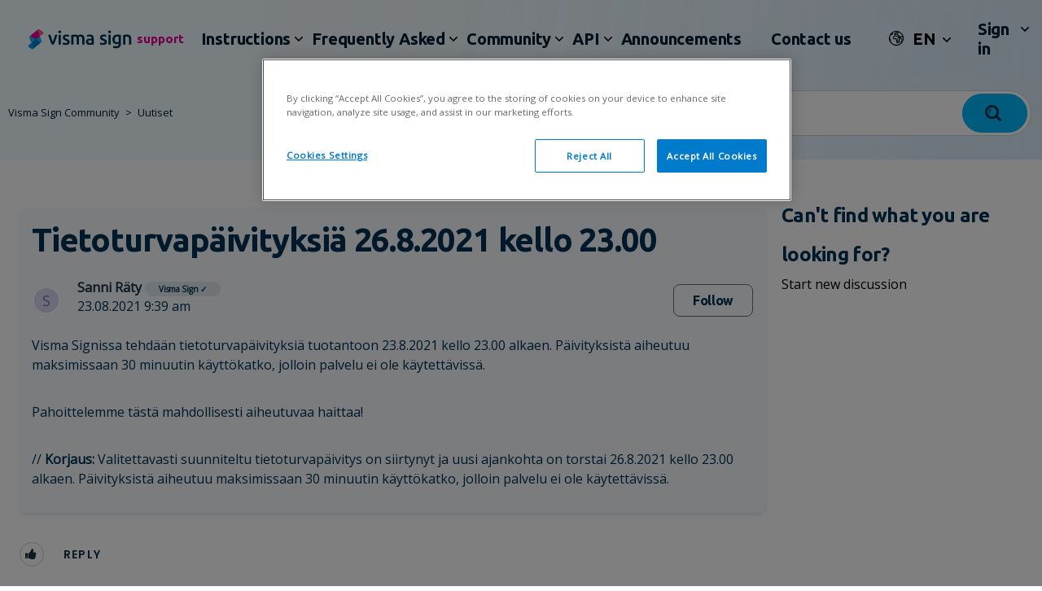

--- FILE ---
content_type: text/html; charset=utf-8
request_url: https://support.vismasign.fi/en/support/discussions/topics/77000264874
body_size: 17446
content:
<!DOCTYPE html>
       
        <!--[if lt IE 7]><html class="no-js ie6 dew-dsm-theme " lang="en" dir="ltr" data-date-format="non_us"><![endif]-->       
        <!--[if IE 7]><html class="no-js ie7 dew-dsm-theme " lang="en" dir="ltr" data-date-format="non_us"><![endif]-->       
        <!--[if IE 8]><html class="no-js ie8 dew-dsm-theme " lang="en" dir="ltr" data-date-format="non_us"><![endif]-->       
        <!--[if IE 9]><html class="no-js ie9 dew-dsm-theme " lang="en" dir="ltr" data-date-format="non_us"><![endif]-->       
        <!--[if IE 10]><html class="no-js ie10 dew-dsm-theme " lang="en" dir="ltr" data-date-format="non_us"><![endif]-->       
        <!--[if (gt IE 10)|!(IE)]><!--><html class="no-js  dew-dsm-theme " lang="en" dir="ltr" data-date-format="non_us"><!--<![endif]-->
	<head>
		
		<!-- Title for the page -->
<title> Tietoturvapäivityksiä 26.8.2021 kello 23.00 : Visma Sign </title>

<!-- Meta information -->

      <meta charset="utf-8" />
      <meta http-equiv="X-UA-Compatible" content="IE=edge,chrome=1" />
      <meta name="description" content= " Visma Signissa tehdään tietoturvapäivityksiä tuotantoon 23.8.2021 kello 23.00 alkaen. Päivityksistä aiheutuu maksimissaan 30 minuutin käyttökatko, jolloin palvelu ei ole käytettävissä.  
   
 Pahoittelemme tästä mahdollisesti aiheutuvaa haittaa!  
   
 // Korjaus: Valitettavasti suunniteltu tietoturvapäivitys on siirtynyt ja uusi ajankohta on torstai 26.8.2021 kello 23.00 alkaen. Päivityksistä aiheutuu maksimissaan 30 minuutin käyttökatko, jolloin palvelu ei ole käytettävissä.  " />
      <meta name="author" content= "" />
       <meta property="og:title" content="Tietoturvapäivityksiä 26.8.2021 kello 23.00" />  <meta property="og:url" content="https://support.vismasign.fi/en/support/discussions/topics/77000264874" />  <meta property="og:image" content="https://s3.eu-central-1.amazonaws.com/euc-cdn.freshdesk.com/data/helpdesk/attachments/production/77116080728/logo/JEe8zvjD7cJMRf-AlaM9DxYFqsLZMwJ9hQ.png?X-Amz-Algorithm=AWS4-HMAC-SHA256&amp;amp;X-Amz-Credential=AKIAS6FNSMY2XLZULJPI%2F20260113%2Feu-central-1%2Fs3%2Faws4_request&amp;amp;X-Amz-Date=20260113T055309Z&amp;amp;X-Amz-Expires=604800&amp;amp;X-Amz-SignedHeaders=host&amp;amp;X-Amz-Signature=ad553817e7011528565a762d2034324e3d0a466e09555fcd1bc8a580ad9815b6" />  <meta property="og:site_name" content="Visma Sign" />  <meta property="og:type" content="article" />  <meta name="twitter:title" content="Tietoturvapäivityksiä 26.8.2021 kello 23.00" />  <meta name="twitter:url" content="https://support.vismasign.fi/en/support/discussions/topics/77000264874" />  <meta name="twitter:image" content="https://s3.eu-central-1.amazonaws.com/euc-cdn.freshdesk.com/data/helpdesk/attachments/production/77116080728/logo/JEe8zvjD7cJMRf-AlaM9DxYFqsLZMwJ9hQ.png?X-Amz-Algorithm=AWS4-HMAC-SHA256&amp;amp;X-Amz-Credential=AKIAS6FNSMY2XLZULJPI%2F20260113%2Feu-central-1%2Fs3%2Faws4_request&amp;amp;X-Amz-Date=20260113T055309Z&amp;amp;X-Amz-Expires=604800&amp;amp;X-Amz-SignedHeaders=host&amp;amp;X-Amz-Signature=ad553817e7011528565a762d2034324e3d0a466e09555fcd1bc8a580ad9815b6" />  <meta name="twitter:card" content="summary" />  <link rel="canonical" href="https://support.vismasign.fi/en/support/discussions/topics/77000264874" /> 

<!-- Responsive setting -->
<link rel="apple-touch-icon" href="https://s3.eu-central-1.amazonaws.com/euc-cdn.freshdesk.com/data/helpdesk/attachments/production/77059892527/fav_icon/to1Wb0kbdJZTyG656EoFQLrk_2b56O1xig.ico" />
        <link rel="apple-touch-icon" sizes="72x72" href="https://s3.eu-central-1.amazonaws.com/euc-cdn.freshdesk.com/data/helpdesk/attachments/production/77059892527/fav_icon/to1Wb0kbdJZTyG656EoFQLrk_2b56O1xig.ico" />
        <link rel="apple-touch-icon" sizes="114x114" href="https://s3.eu-central-1.amazonaws.com/euc-cdn.freshdesk.com/data/helpdesk/attachments/production/77059892527/fav_icon/to1Wb0kbdJZTyG656EoFQLrk_2b56O1xig.ico" />
        <link rel="apple-touch-icon" sizes="144x144" href="https://s3.eu-central-1.amazonaws.com/euc-cdn.freshdesk.com/data/helpdesk/attachments/production/77059892527/fav_icon/to1Wb0kbdJZTyG656EoFQLrk_2b56O1xig.ico" />
        <meta name="viewport" content="width=device-width, initial-scale=1.0, maximum-scale=5.0, user-scalable=yes" /> 



<!-- Theme stylesheet -->
<link href="https://stackpath.bootstrapcdn.com/font-awesome/4.7.0/css/font-awesome.min.css" rel="stylesheet" crossorigin="anonymous">
<link rel="stylesheet" href="https://fonts.googleapis.com/css?family=Ubuntu:ital,wght@0,300;0,400;0,500;0,700;1,300;1,400;1,500;1,700&display=swap">

<link href="https://fonts.googleapis.com/css2?family=Open+Sans:wght@400&family=Ubuntu:wght@700&display=swap" rel="stylesheet">

<link rel="stylesheet" href="https://stackpath.bootstrapcdn.com/bootstrap/4.4.1/css/bootstrap.min.css" crossorigin="anonymous">
<link rel="stylesheet" href="https://cdnjs.cloudflare.com/ajax/libs/font-awesome/6.0.0-beta3/css/all.min.css">
<link href="https://fonts.googleapis.com/css?family=Open+Sans&display=swap" rel="stylesheet">

<link rel="stylesheet" href="https://cdnjs.cloudflare.com/ajax/libs/font-awesome/4.7.0/css/font-awesome.min.css">
<!-- Google Tag Manager -->
<script>(function(w,d,s,l,i){w[l]=w[l]||[];w[l].push({'gtm.start':
new Date().getTime(),event:'gtm.js'});var f=d.getElementsByTagName(s)[0],
j=d.createElement(s),dl=l!='dataLayer'?'&l='+l:'';j.async=true;j.src=
'https://www.googletagmanager.com/gtm.js?id='+i+dl;f.parentNode.insertBefore(j,f);
})(window,document,'script','dataLayer','GTM-54SV4DM');</script>
<!-- End Google Tag Manager -->

		
		<!-- Adding meta tag for CSRF token -->
		<meta name="csrf-param" content="authenticity_token" />
<meta name="csrf-token" content="8UBAVAfk5B20jFl9VDpSMm0fVUDggYMwTXl5yetw5pEBf1RSUbZfl2SlZIm6BhQbrU6K7rytuVFuRccMaYwkrA==" />
		<!-- End meta tag for CSRF token -->
		
		<!-- Fav icon for portal -->
		<link rel='shortcut icon' href='https://s3.eu-central-1.amazonaws.com/euc-cdn.freshdesk.com/data/helpdesk/attachments/production/77059892527/fav_icon/to1Wb0kbdJZTyG656EoFQLrk_2b56O1xig.ico' />

		<!-- Base stylesheet -->
 
		<link rel="stylesheet" media="print" href="https://euc-assets7.freshdesk.com/assets/cdn/portal_print-6e04b27f27ab27faab81f917d275d593fa892ce13150854024baaf983b3f4326.css" />
	  		<link rel="stylesheet" media="screen" href="https://euc-assets7.freshdesk.com/assets/cdn/falcon_portal_utils-a58414d6bc8bc6ca4d78f5b3f76522e4970de435e68a5a2fedcda0db58f21600.css" />	

		
		<!-- Theme stylesheet -->

		<link href="/support/theme.css?v=3&amp;d=1761048886" media="screen" rel="stylesheet" type="text/css">

		<!-- Google font url if present -->
		<link href='https://fonts.googleapis.com/css?family=Source+Sans+Pro:regular,italic,600,700,700italic|Poppins:regular,600,700' rel='stylesheet' type='text/css' nonce='9Ws/xBXIvyacO9wGVZzPBQ=='>

		<!-- Including default portal based script framework at the top -->
		<script src="https://euc-assets6.freshdesk.com/assets/cdn/portal_head_v2-d07ff5985065d4b2f2826fdbbaef7df41eb75e17b915635bf0413a6bc12fd7b7.js"></script>
		<!-- Including syntexhighlighter for portal -->
		<script src="https://euc-assets10.freshdesk.com/assets/cdn/prism-841b9ba9ca7f9e1bc3cdfdd4583524f65913717a3ab77714a45dd2921531a402.js"></script>

		

		<!-- Access portal settings information via javascript -->
		 <script type="text/javascript">     var portal = {"language":"fi","name":"Visma Sign","contact_info":"","current_page_name":"topic_view","current_tab":"forums","vault_service":{"url":"https://vault-service-eu.freshworks.com/data","max_try":2,"product_name":"fd"},"current_account_id":1391537,"preferences":{"bg_color":"#f3f5f7","header_color":"#ffffff","help_center_color":"#f3f5f7","footer_color":"#183247","tab_color":"#ffffff","tab_hover_color":"#02b875","btn_background":"#f3f5f7","btn_primary_background":"#02b875","base_font":"Source Sans Pro","text_color":"#183247","headings_font":"Poppins","headings_color":"#183247","link_color":"#183247","link_color_hover":"#2753d7","input_focus_ring_color":"#02b875","non_responsive":false},"image_placeholders":{"spacer":"https://euc-assets2.freshdesk.com/assets/misc/spacer.gif","profile_thumb":"https://euc-assets3.freshdesk.com/assets/misc/profile_blank_thumb-4a7b26415585aebbd79863bd5497100b1ea52bab8df8db7a1aecae4da879fd96.jpg","profile_medium":"https://euc-assets10.freshdesk.com/assets/misc/profile_blank_medium-1dfbfbae68bb67de0258044a99f62e94144f1cc34efeea73e3fb85fe51bc1a2c.jpg"},"falcon_portal_theme":true};     var attachment_size = 20;     var blocked_extensions = "";     var allowed_extensions = "";     var store = { 
        ticket: {},
        portalLaunchParty: {} };    store.portalLaunchParty.ticketFragmentsEnabled = false;    store.pod = "eu-central-1";    store.region = "EU"; </script> 


			
	</head>
	<body>
            	
		
		
		<!-- <script>
  //hide a drop down value from customer portal language - Netvisor portal hides Dutch, Norwegian, Swedish
  jQuery(document).ready(function(){
  	jQuery('.language-options a[href*="/nl/support/"], .language-options a[href*="/nb-NO/support/"]').hide();
  });  
</script> -->

<style>
   .tiedote{
  display: inline-block;
  height: 100%;
  text-align: center;
  width: 100%;
  background: #DF0093;
  color: #ffffff;
  margin: 0;
  padding: 0;
  vertical-align: middle;
  font-size: 0.8em;
  padding: 20px;
  text-align: center;
}
.tiedote a { 
  color: white;
  text-decoration: underline;
}
 

.tiedote a:hover {
  color: #222222;
}
  
.tukisivu-text {
    margin-left: -5px;
    position: relative;
    color: #DF0093;
    font: bold normal normal 15px / 30px ubuntu;
    letter-spacing: 0px;
    opacity: 1;
    height: 30px;
    margin-top: 0px;
}  
  
.nav-item {
    color: var(--gray-90-prussian-blue-003254);
    text-align: left;
    font: normal normal bold 20px / 24px Ubuntu;
    letter-spacing: -0.2px;
    opacity: 1;
    list-style: none;
}



/* Style for dropdown container and button */
.dropdown-container {
    position: relative;
    display: inline-block;
}

.dropdown-button {
    text-align: left;
    font: normal normal bold 20px / 24px Ubuntu;
    letter-spacing: -0.2px;
    color: #001E33;
    opacity: 1;
    text-decoration: none;
}
  
.dropdown-list .dropdown-item {
    text-decoration: none;
    color: #003254;
    text-align: left;
    font: normal normal bold 16px / 48px Ubuntu;
    letter-spacing: -0.16px;
    color: #003253;
    opacity: 1;
}
  
.dropdown-list-left {
    left: -120px; /* Adjust this value to shift more or less */
}
  
</style>

<!-- Ilmoituslaatikko 
  -->
 <!-- <div id="tiedote">
    <p>Visma Sign has experienced slowness in creating, sending and signing invitations.&nbsp;&nbsp;&nbsp;|&nbsp;&nbsp;&nbsp;<a href="https://support.vismasign.fi/en/support/discussions/topics/77000288684">Read more here ></a></p>
  </div> 
 -->


    <link rel="stylesheet" href="https://cdnjs.cloudflare.com/ajax/libs/font-awesome/5.15.1/css/all.min.css"
        integrity="sha512-0L0YCcnJe4kP3p5C+u+Fd+zW9X3uKrsT/9y9vlPphX5J+MZRY3jH8ypZFOlbRU3pVcF1Kt25KxBe5Oza1NddZw=="
        crossorigin="anonymous">
    <link href="https://fonts.googleapis.com/css?family=Ubuntu" rel="stylesheet">

 <style>
  img.thumb {
            width: 25px;
            height: 25px;
        }
.align-items-center {
    -ms-flex-align: center !important;
    align-items: center !important;
    justify-content: start !important;
}

#profileLetter {
    display: inline-flex; 
    justify-content: center; 
    align-items: center;
    margin-right: 10px;
    color: white;
    font: normal normal bold 20px/24px Ubuntu; 
    letter-spacing: -0.3px; 
    border-radius: 50%; 
    width: 40px;
    height: 40px; 
    opacity: 1; 
    background: #DF1E93;
}
   
.ml-3, .mx-3 {
    margin-left: 24px !important;
}   
 



@media (max-width: 991.98px) {
    .custom-hide-mobile {
        display: none !important;
    }
}

@media (min-width: 992px) {
    .custom-hide-mobile {
        display: flex !important;
    }
}
   
.navbar {
    position: relative;
    display: -ms-flexbox;
    display: flex;
    -ms-flex-wrap: wrap;
    flex-wrap: wrap;
    -ms-flex-align: center;
    align-items: center;
    -ms-flex-pack: justify;
    justify-content: space-between;
    padding: 8px !important;
}
   
nav .navbar-text p {
    text-align: left;
    font: normal normal bold 20px/24px Ubuntu;
    letter-spacing: -0.2px;
    color: #003254;
    opacity: 1;
} 
   
p {
    margin: 0 0 0px;
}


   .container-navigointi {
     max-width: 1640px;
   }

</style>


 <div class="container-navigointi">
        <nav class="navbar navbar-expand-lg navbar-white">
            <a class="navbar-brand col-md-2 col-sm-12 m-0 d-sm-block" href="/en/support/home">
                <div class="d-flex flex-row align-items-center">
                    <img class="h-50"
                        src="https://cdn.jsdelivr.net/gh/Integrations-vsol/supportportal_icons/Visma Sign/vismasign-logo-rgb-vud22-horizontal.svg"
                        width="150" height="150" class="blue-text logo">
                    <span class="tukisivu-text"> 
                            
                    support
                          
                    </span>  
                </div>
            </a>
        
   
          <!-- MOBIILIVALIKKO ALKAA -->
              <div class="col-lg-10">
                 <button class="navbar-toggler" type="button" data-toggle="collapse" data-target="#navbarText" aria-controls="navbarText" aria-expanded="false" aria-label="Toggle navigation">
                    <span class="sr-only">Toggle navigation</span>
                    <span class="icon-bar"></span>
                    <span class="icon-bar"></span>
                    <span class="icon-bar"></span>
                </button>  
                
                

                 <div class="row mobilenav-row d-lg-none d-xl-none">
                  <div class="navbar-collapse col-sm-12" id="mobile-navbar-collapse"  style="display: none;">
                    <ul class="top-menu">
                      <li class="menu-item">
                <a class="community" rel="nofollow" href="https://support.vismasign.fi/en/support/home">
                    
                        Homepage
                    
                </a>
            </li>


            <li class="menu-item">
                <a class="community" rel="nofollow" href="https://support.vismasign.fi/en/support/solutions/77000203915">
                    
                        Instructions
                    
                </a>
            </li>
            
            
            
           
            
            <li class="menu-item">
                <a class="community" rel="nofollow" href="https://support.vismasign.fi/en/support/discussions">
                    
                        Community
                    
                </a>
            </li>
            
            <li class="menu-item">
                <a class="community" rel="nofollow" target="_blank" href="https://support.vismasign.fi/en/support/discussions/forums/77000165104">
                    
                        Contact us
                    
                </a>
            </li>
                    </ul>
                  </div>
                </div> 
                
                    <span class="navbar-text d-lg-none d-block navbar-text-sm">
                      <div class="dropdown language-selector translate-language" aria-haspopup="true">
                         <div class="banner-language-selector pull-right" data-tabs="tabs"
                data-toggle='tooltip' data-placement="bottom" title=""><ul class="language-options" role="tablist"><li class="dropdown"><h5 class="dropdown-toggle" data-toggle="dropdown"><span>EN</span><span class="caret"></span></h5><ul class="dropdown-menu " role="menu" aria-labelledby="dropdownMenu"><li><a class="" tabindex="-1" href="/fi/support/discussions/topics/77000264874">FI</a></li><li><a class="active" tabindex="-1" href="/en/support/discussions/topics/77000264874"><span class='icon-dd-tick-dark'></span>EN </a></li><li><a class="" tabindex="-1" href="/nb-NO/support/discussions/topics/77000264874">NO</a></li><li><a class="" tabindex="-1" href="/sv-SE/support/discussions/topics/77000264874">SE</a></li></ul></li></ul></div>
                     </div>
                <!--    <span class="separator"></span> -->
                      
                      
                      
                    
                    <a href="/en/support/login" class="d-flex">
                     <!--   <img src="https://cdn.jsdelivr.net/gh/Integrations-vsol/supportportal_icons/netvisor/sign-in-cloud.svg" /> -->
                        <p class="ml-2">Sign into support pages</p>
                    </a>
                    
                </span> 
                
                
                 <!-- MOBIILIVALIKKO PÄÄTTYY -->
              
             
                <!-- PÄÄVALIKKO --> 
               <div class="collapse navbar-collapse" id="navbarText">
  <ul class="navbar-nav mr-auto ml-0">
    <!-- Valikko, sisältää käännökset -->
    <li class="nav-item">
      <div class="dropdown-container translate-language" aria-haspopup="true">
        <button class="nav-link dropdown-button" id="dropdown-toggle-valikko">
           Instructions
             <span class="alasveto-valikko"></span>
        </button>
        <ul class="dropdown-list" id="dropdown-list-valikko">
          <li><a href="https://support.vismasign.fi/en/support/solutions/77000203915">
            Instructions
            
          </a></li>

           

		  

		 

          <!-- Ohjevideot ja Webinaarit näkyy vain suomenkielisille, ei tarvita käännöksiä -->
          

          
        </ul>
      </div>
    </li>
    
    
     <li class="nav-item">
      <div class="dropdown-container translate-language" aria-haspopup="true">
        <button class="nav-link dropdown-button" id="dropdown-toggle-api">
           Frequently Asked
            
           <span class="alasveto-valikko"></span>
        </button>
        <ul class="dropdown-list" id="dropdown-list-api">
          <li><a href="https://support.vismasign.fi/en/support/solutions/folders/77000311763">
            Frequently Asked
            
          </a></li>
          
               <li><a href="https://support.vismasign.fi/en/support/solutions/articles/77000547266-usein-kysytyt-kysymykset">
            FAQ for Visma Sign invoices
            
            

          </a></li>
       
        </ul>
      </div>
    </li>

    
    
     <li class="nav-item">
      <div class="dropdown-container translate-language" aria-haspopup="true">
        <button class="nav-link dropdown-button" id="dropdown-toggle-api">
          Community <span class="alasveto-valikko"></span>
        </button>
        <ul class="dropdown-list" id="dropdown-list-api">
          <li><a href="https://support.vismasign.fi/en/support/discussions">
             Community
            
            </a></li>
          
             <li>
               
               <a href="https://support.vismasign.fi/en/support/discussions/forums/77000164962">
              Announcements </a>
            
           </li>
          
           <li>
               
           </li>
          
            <li>
               
           </li>
      
        </ul>
      </div>
    </li>
    
    


    <!-- API, sisältää käännökset -->
    <li class="nav-item">
      <div class="dropdown-container translate-language" aria-haspopup="true">
        <button class="nav-link dropdown-button" id="dropdown-toggle-api">
          API <span class="alasveto-valikko"></span>
        </button>
        <ul class="dropdown-list" id="dropdown-list-api">
          <li><a href="https://support.vismasign.fi/en/support/solutions/77000205278">
             Integrations
            
            </a></li>
      
        </ul>
      </div>
    </li>
    


    <li class="nav-item">
               
               <a class= "nav-link"  href="https://support.vismasign.fi/en/support/discussions/forums/77000164962">
              Announcements </a>
            
           </li>
      

 <!-- Yhteystiedot, sisältää käännökset -->
<li class="nav-item">
 
  <li class="nav-item">
    <a class="nav-link" href="https://support.vismasign.fi/en/support/discussions/forums/77000165104">Contact us </a>
  </li>  

    
  <li class="nav-item">
 
   
  </li>
 </ul>
                 
                  
                    <!-- Kielivalinta ja käyttäjän osio -->
                  <span class="navbar-text custom-hide-mobile login-text align-items-center">
    <div class="dropdown language-selector translate-language" aria-haspopup="true">
        <div class="banner-language-selector pull-right" data-tabs="tabs"
                data-toggle='tooltip' data-placement="bottom" title=""><ul class="language-options" role="tablist"><li class="dropdown"><h5 class="dropdown-toggle" data-toggle="dropdown"><span>EN</span><span class="caret"></span></h5><ul class="dropdown-menu " role="menu" aria-labelledby="dropdownMenu"><li><a class="" tabindex="-1" href="/fi/support/discussions/topics/77000264874">FI</a></li><li><a class="active" tabindex="-1" href="/en/support/discussions/topics/77000264874"><span class='icon-dd-tick-dark'></span>EN </a></li><li><a class="" tabindex="-1" href="/nb-NO/support/discussions/topics/77000264874">NO</a></li><li><a class="" tabindex="-1" href="/sv-SE/support/discussions/topics/77000264874">SE</a></li></ul></li></ul></div>
    </div>

    
<li class="nav-item">
    <div class="dropdown-container translate-language" aria-haspopup="true">
        <button class="nav-link dropdown-button" id="dropdown-toggle-login">
            
                Sign in
            
            <span class="alasveto-valikko"></span>
        </button>
        <ul class="dropdown-list dropdown-list-left" id="dropdown-list-login">
            <li>
                <a class="dropdown-item" href="/en/support/login">
                    
                        Sign into support pages
                    
                </a>
            </li>
            <li>
                
                    <a class="dropdown-item" href="https://sign.visma.net/en/login/">
                        Sign into Visma Sign
                    </a>
                
            </li>
        </ul>
    </div>
</li>
    
</span>
     
                </div>
              </div>
          </nav>       
         </div>    

  
  <script>
    jQuery(document).ready(function ($) {
      $('.navbar-toggle').on('click', function () {
        $('.navbar-collapse').slideToggle();
      });
    });
  </script>
  
<script>
document.addEventListener("DOMContentLoaded", function() {
  var dropdownToggle = document.getElementById("community-dropdown-toggle");
  var dropdownList = document.getElementById("community-dropdown-list");

  /* dropdownToggle.addEventListener("click", function() {
    if (dropdownList.style.display === "none" || dropdownList.style.display === "") {
      dropdownList.style.display = "block";
    } else {
      dropdownList.style.display = "none";
    } */
  });

</script>
  
<script>
jQuery(document).ready(function($) {
  function toggleMenu() {
    $('.navbar-collapse').slideToggle();
  }

  // Mobiilivalikon painikkeen käsittely
  $('.navbar-toggler').on('click', function() {
    toggleMenu();
  });

  // Päänavigointipalkin tilan päivitys, kun näyttö muuttuu
  $(window).on('resize', function() {
    if ($(window).width() > 992) {
      $('.navbar-collapse').show();
    } else {
      $('.navbar-collapse').hide();
    }
  });
});
</script>
<script>
document.addEventListener('DOMContentLoaded', function() {

    var profileLetters = document.querySelectorAll('[id^="profileLetter"]');

    profileLetters.forEach(function(profileLetter) {
        var firstName = profileLetter.getAttribute('data-firstname');
        if (firstName && firstName.length > 0) {
            // Aseta ensimmäinen kirjain elementin sisällöksi
            profileLetter.textContent = firstName.charAt(0);
        }
    });
});
</script>

<script>
document.querySelector('.dropdown-toggle').addEventListener('click', function() {
  var dropdownMenu = this.nextElementSibling;
  dropdownMenu.style.display = dropdownMenu.style.display === 'block' ? 'none' : 'block';
});

window.addEventListener('click', function(e) {
  if (!e.target.matches('.dropdown-toggle')) {
    var dropdowns = document.querySelectorAll('.dropdown-menu');
    dropdowns.forEach(function(dropdown) {
      dropdown.style.display = 'none';
    });
  }
});
</script>

	<!-- Notification Messages -->
	 <div class="alert alert-with-close notice hide" id="noticeajax"></div> 
	<!-- Search and page links for the page -->


	<!-- -->


  <style>
  .container-navigointi {
     background-image: url("https://cdn.jsdelivr.net/gh/Integrations-vsol/supportportal_icons/Visma Sign/sgn-community-post-hero-bg (1).jpg");   
}  


/* Piilottaa katselukertojen osion, seuraa postauksien katselijamääriä*/
img[alt="Aiheen katselukerrat"] {
    width: 1px;  
    height: 1px; 
    opacity: 0.0; 
}
 
.p-desc {
    word-break: normal;
    word-wrap: break-word;
    overflow-x: hidden;
}  
  .breadcrumbs li {
    color: #001E33;
    display: inline;
    font-weight: 300;
    font-size: 13px;
    max-width: 450px;
    overflow: hidden;
    text-overflow: ellipsis;
}
  
  .breadcrumbs li a:visited {
    color: #001E33;
}

  ul {
    margin: 0px 0px 0px 45px;
    list-style: circle !important;
}  
  
  ol {
    margin: 0px 0px 0px 24px;
}
  
  .dropdown-list {
    list-style: none !important;
  }
  
  .footer ul {
    margin: 0;
    padding: 0;
    list-style: none !important;
}
  

.translate-language .pull-right .dropdown-menu {
    list-style: none !important;
}  
  
.dropdown-menu {
    list-style: none !important;
}  
  
a, .a-link {
    color: #001E33;
    text-decoration: none;
}  
  
.topic-view-area div#vote-toolbar a, div#vote-toolbar span {
    font-family: Poppins, Helvetica, sans-serif;
    font-size: 12px;
    font-weight: 600;
    color: black;
}  
  


.content .lead {
    font-weight: text-align: left;
    font: normal normal bold 16px / 24px Open Sans;
    letter-spacing: -0.48px;
    opacity: 1;
    margin-bottom: 64px;
    margin-top: 32px;
}
  
  img.thumb {
    width: 48px;
    height: 48px;
}
  
  
.visma-logo-background {
    top: 967px;
    left: 581px;
    width: 93px;
    height: 18px;
    background: #E0E9F0 0% 0% no-repeat padding-box; 
    border-radius: 16px; 
    opacity: 1;
    display: inline-flex; 
    align-items: center; 
    justify-content: center; 
    padding: 2px 8px; 
}

.visma-text {
    color: #003254; 
    font: normal normal 600 10px/48px 'Open Sans', sans-serif;
    letter-spacing: -0.3px;
}

/* Tyylit Visma-logo-oikeutta osoittavan ikonin osalta */
.verified-icon {
    /* Lisätyylit oikeuden ikonille oletettavasti */
}
  
  
/* Tyylit "Seuraa"-painikkeelle */
#topic-toolbar {
    width: 98px;
    height: 40px;
    border: 1px solid #707070;
    border-radius: 8px;
    opacity: 1;
    display: flex;
    justify-content: center;
    align-items: center;
    cursor: pointer; /* Lisätään kursorin muutos osoittamaan klikkauksen mahdollisuutta */
}


#topic-toolbar > button, #topic-toolbar > a {
    all: unset;
    font: normal normal bold 16px/48px Ubuntu;
    letter-spacing: -0.48px;
    color: #003254;
    opacity: 1;
}
  
.sub-nav {
  display: -webkit-box;
  display: -ms-flexbox;
  display: -webkit-flex;
  display: flex;
  /*flex-direction: column; */
  justify-content: space-between;
  margin-bottom: 45px;
  min-height: 50px;
  padding-bottom: 15px;
  height: 100px;
   background-image: url("https://cdn.jsdelivr.net/gh/Integrations-vsol/supportportal_icons/Visma Sign/sgn-community-post-hero-bg (1).jpg");   
}
  
body {
    background-color: #F7F9FC !important;
    width: auto !important;
    height: auto;
    font-family: "Open Sans", sans-serif !important;
    font-size: 18px !important;
    font-weight: 400;
    line-height: 1.42857143;
}
  
.topic-view-area {
  background-color: white !important;
  }
  
.topic-view-container {
    max-width: 1640px;
}
  
  
.topic-view-area-right {
  background-color: white !important;
  }
  
.topic-view-area {
    flex: 3;
    min-width: 0;
    padding-right: 20px;
    margin-left: 24px;
}
  
.content-area forum {
background-color: #F5EFE4;
}
  
  
.tva-content {
    background-color: #F7F9FC; /* Asettaa taustan valkoiseksi */
    padding: 15px; /* Lisää hieman sisäistä tilaa ympärille */
    margin-bottom: 15px; /* Lisää tilaa alapuolelle erottaakseen postaukset toisistaan */
    box-shadow: 0 2px 4px rgba(0,0,0,0.1); /* Lisää kevyen varjon erottuvuuden lisäämiseksi */
    border-radius: 8px; /* Pyöristää kulmat */
    margin-top: 15px;
    
}
  
/* Tyyli seuraaville postauksille*/
.user-comment {
    background-color: #F7F9FC; /* Asettaa taustan valkoiseksi */
    padding: 25px; /* Lisää hieman sisäistä tilaa ympärille */
    margin-bottom: 15px; /* Lisää tilaa alapuolelle erottaakseen postaukset toisistaan */
    box-shadow: 0 2px 4px rgba(0,0,0,0.1); /* Lisää kevyen varjon erottuvuuden lisäämiseksi */
    border-radius: 8px; /* Pyöristää kulmat */
    width: 100%;
}
  
.tva-container {
    display: flex;
    justify-content: left;
    align-items: flex-start;
}
  
 .forum-layout-container {
    display: flex;
}

.topic-view-area {
    flex: 3;
    min-width: 0; 
    padding-right: 20px; 
    background: #F5EFE4;
}

.topic-view-area-right {
    flex: 1;
    min-width: 0; 
    padding-left: 20px; 
    background: #F5EFE4;
} 
  
.posts-container {
            flex: 3; 
            min-width: 0;
        }
  
.mt-4, .my-4 {
    margin-top: 1.5rem !important;
    width: 100%;
}
  
h2.uusi-aihe {
  text-align: left;
  font: normal normal bold 24px/48px Ubuntu;
  letter-spacing: -0.72px;
  color: #003254;
  opacity: 1;
        }
  
.tva-content {
    flex: 0 0 100%;
    max-width: 100%;
}
  
.align-items-center {
    -ms-flex-align: center !important;
    align-items: center !important;
    justify-content: space-between;
}
  
 @media screen and (min-width: 768px) and (max-width: 1024px) {
  .topic-view-area {
    margin-left: 16px;
}
  }
  
/*@media screen and (max-width: 767px) {
  .cat-list,
  .custom-box {
    width: 100%;
    margin-bottom: 0px;
    box-sizing: border-box;
  } */
  
.search-here {  
    margin-right: 1%;
    display: flex;
    align-content: center;
}
  
  
@media screen and (max-width: 767px) {
  .forum-layout-container {
     display: flex;
    flex-direction: column;
}
.additional-info-area {
flex: 1;
    margin-left: 24px;
    margin-bottom: 24px;
}  
  
  .search-here {
    display: flex;
    align-content: center;
    width: 80%;
}
}  
</style>
<div class="container-navigointi">
<div class="banner-overlay-sec">
    <div class="container h-100">
       <!-- <div class="d-flex justify-content-end create-request mt-0 pt-3">
            
        </div> -->
    </div>
</div>



<div class="container-fluid content content-area-parent topic-view-container">
    <div class="hide">
        
        <div class="breadcrumb">
  
            <a href="/en/support/discussions/77000034780">Visma Sign Community</a>
            <a href="/en/support/discussions/forums/77000164850">Uutiset</a>
        </div>            
    </div>
    <div class="content-area forum" style="background-color: white">
      
         <!-- BREADCRUMBS --> 
      <nav class="sub-nav">
                <ol class="breadcrumbs">
                    <li title="Visma Sign support portal">
                        <a href="/en/support/discussions/77000034780"> Visma Sign Community </a>
                    </li>
                    <li title="Visma Sign support portal">
                        <a href="/en/support/discussions/forums/77000164850"> Uutiset </a>
                    </li>
                 <!--   <li title="/en/support/discussions/forums/77000164850"></li> -->
                </ol>
               <div class="search-here">
            <form class="hc-search-form print--remove" autocomplete="off" action="/en/support/search"
                id="hc-search-form" data-csrf-ignore="true">
                <div class="hc-search-input">
                    <label for="support-search-input" class="hide">Enter your search term
                        here...</label>
                    <input placeholder="Enter your search term here..." type="text" name="term" class="special" value=""
                        rel="page-search" data-max-matches="10" id="support-search-input">
                </div>
                <div class="hc-search-button">
                    <button class="btn btn-primary" type="submit" autocomplete="off">
                        <i class="mobile-icon-search hide-tablet"></i>
                        <span class="hide-in-mobile">
                            Search
                        </span>
                    </button>
                </div>
            </form>
        </div>
            </nav>

      </div>
      <div class="forum-layout-container" style="display: flex;">
      <div class="posts-container">
        <div class="topic-view-area" style="flex: 3; min-width: 0; padding-right: 20px;">
            <div class="tva-container">
                <div class="tva-content">
                    <div class="d-flex align-items-start">
                        <div class="flex">
                            <div class="h2-tag">Tietoturvapäivityksiä 26.8.2021 kello 23.00</div>
                            <p class="sm-light-txt mb-3">
                              
                       <!-- EKA POSTAUS -->
                           <div class="user-content" style="display: flex; align-items: center; justify-content: space-between;">
                              <div style="display: flex; align-items: center;">
                                  <div class="user-image">
                                        <div class="user-pic-thumb image-lazy-load 64px"> <div class="thumb avatar-text circle text-center bg-5"> S  </div> </div> 
                                  </div>
                                  <div class="user-info" style="margin-left: 20px;">
                                      <h4 class="user-name">
                                          Sanni Räty
                                           
                                          <div class="visma-logo-background">
                                              <span class="visma-text">Visma Sign <span class="verified-icon">✓</span></span>
                                          </div>
                                          
                                      </h4>
                                      <p>23.08.2021  9:39 am</p>
                                  </div>
                              </div>
                             
                     
                           
                        <!--     <div class="toolbar-actions btn-group" id="topic-toolbar">
                                  
                              </div> -->
                             
                              <div class="toolbar-actions btn-group" id="topic-toolbar">
                                 
                                       <a href="#" class="btn" id="follow-btn">
                                      
                                      Follow
                                        
                                </a>
                                
                            </div>
                             
                             
                          </div>
                        </div>
                      
                    </div>
                    <div class="p-content" rel="image-enlarge" id="post-77000591166-description">
                        <div class="p-desc">
                            <p>Visma Signissa tehdään tietoturvapäivityksiä tuotantoon 23.8.2021 kello 23.00 alkaen. Päivityksistä aiheutuu maksimissaan 30 minuutin käyttökatko, jolloin palvelu ei ole käytettävissä.&nbsp;</p>
<p>&nbsp;</p>
<p>Pahoittelemme tästä mahdollisesti aiheutuvaa haittaa!&nbsp;</p>
<p>&nbsp;</p>
<p>//<strong> Korjaus:</strong> Valitettavasti suunniteltu tietoturvapäivitys on siirtynyt ja uusi ajankohta on torstai 26.8.2021 kello 23.00 alkaen.&nbsp;Päivityksistä aiheutuu maksimissaan 30 minuutin käyttökatko, jolloin palvelu ei ole käytettävissä.&nbsp;</p>
                        </div>

                        

                        
                        
                    </div>
                    <div class="p-content hide" id="post-77000591166-edit">
                        <div class="sloading loading-small loading-block"></div>
                    </div>
                  
                </div>                    
            </div> 
          

          <!-- MUUT POSTAUKSET -->
            <div class="d-flex align-items-center mt-3 space-between">
                <div class="d-flex">
                    
                        
                        <button class="btn btn-clear like-icon-btn"><i class="fa fa-thumbs-up"></i> 
                            <!-- 0 Likes -->
                        </button>
                                            
                    
                      <div id="vote-toolbar">
    
  </div>

                </div>
                
                   <a href="#reply-to-post" class="btn btn-small" data-proxy-for="#new-post-form">Reply</a>
                
            </div>
            <div class="post-sort-options mt-4">
                
            </div>
          
    
        
    

          
            
            <section class="lead"><a href="/en/support/discussions/topics/77000264874/reply">Login</a> or <a href="/en/support/signup">Signup</a> to post a comment</section>
            
           </div>
              </div>
        
         <div class="additional-info-area" style="flex: 1;">
           <h2 class="uusi-aihe"> 
               
             Can't find what you are looking for?
             
             
            </h2>
           <p><a href="https://support.vismasign.fi/en/support/discussions/topics/new" style="color: black;">
              
             Start new discussion
             
             
           </a></p>
        </div>
    </div>
</div>
  
  <script>
  document.getElementById('follow-btn').addEventListener('click', function(e) {
    e.preventDefault(); // Estää linkin oletustoiminnon
    alert('Kirjaudu tukisivuille oikeasta yläkulmasta seurataksesi osiota.');
    // Tässä voisi olla myös logiikka ohjata käyttäjä kirjautumissivulle
    // window.location.href = 'https://example.com/login';
  });
</script>
 
  
  <script>
    function changeLabel(){
      if(jQuery("#topic-vote-up-button").text()=="Do you have this question as well?"){
        jQuery("#topic-vote-up-button").text("Like");    
      }
      else if(jQuery("#topic-vote-up-button").text()=="Do you have this problem?"){
        jQuery("#topic-vote-up-button").text("Like");
      }
      else if(jQuery("#topic-vote-up-button").text()=="Onko sinulla tämä ongelma?"){
        jQuery("#topic-vote-up-button").text("Tykkää");
      }
      else if(jQuery("#topic-vote-up-button").text()=="Onko sinullakin tämä kysymys?"){
        jQuery("#topic-vote-up-button").text("Tykkää");
      }
      else if(jQuery("#topic-vote-up-button").text()=="Do you like this idea?"){
        jQuery("#topic-vote-up-button").text("Like");
      }
      else if(jQuery("#topic-vote-up-button").text()=="Pidätkö tästä ideasta?"){
        jQuery("#topic-vote-up-button").text("Tykkää");
      }

      if(jQuery("#topic-vote-down-button").text()=="I don't have this question!"){
        jQuery("#topic-vote-down-button").text("Unlike");
      }
      else if(jQuery("#topic-vote-down-button").text()=="I don't have this problem!"){
        jQuery("#topic-vote-down-button").text("Unlike");
      }
      else if(jQuery("#topic-vote-down-button").text()=="älä tykkää!"){
        jQuery("#topic-vote-down-button").text("En tykkääkkään");
      }
      else if(jQuery("#topic-vote-down-button").text()=="Minulla ei ole tätä ongelmaa!"){
        jQuery("#topic-vote-down-button").text("En tykkääkkään");
      }

      else if(jQuery("#topic-vote-down-button").text()=="unlike!"){
        jQuery("#topic-vote-down-button").text("Unlike");
      }
      else if(jQuery("#topic-vote-down-button").text()=="Tämä ei ole kysymykseni!"){
        jQuery("#topic-vote-down-button").text("En tykkääkkään");
      }

      if(jQuery("#topic-voted-information .vote-bar").length>0){
        jQuery("#topic-voted-information .vote-bar").html(jQuery("#topic-voted-information .vote-bar").html().replace('on tämä kysymys',' tykkää tästä'));
        jQuery("#topic-voted-information .vote-bar").html(jQuery("#topic-voted-information .vote-bar").html().replace('has this question','likes this post'));  
        jQuery("#topic-voted-information .vote-bar").html(jQuery("#topic-voted-information .vote-bar").html().replace('You  have this question','You likes this post'));
        jQuery("#topic-voted-information .vote-bar").html(jQuery("#topic-voted-information .vote-bar").html().replace(' have this question',' likes this post'));                        
        jQuery("#topic-voted-information .vote-bar").html(jQuery("#topic-voted-information .vote-bar").html().replace('Sinä tykkäät tästä',' tykkää tästä'));

        jQuery("#topic-voted-information .vote-bar").html(jQuery("#topic-voted-information .vote-bar").html().replace('has this problem','likes this post'));
        jQuery("#topic-voted-information .vote-bar").html(jQuery("#topic-voted-information .vote-bar").html().replace('have this problem','likes this post'));
        jQuery("#topic-voted-information .vote-bar").html(jQuery("#topic-voted-information .vote-bar").html().replace(' on tämä ongelma',' tykkää tästä'));

      }
    }
    jQuery(document).ready(function(){
      console.log("te 1");
      changeLabel();          
      jQuery(document).ajaxSuccess(function( event, xhr, settings ) {
        if(xhr.statusText=="success"){
          console.log("te 5");
          changeLabel();
        }
      });

    });

    jQuery(window).load(function(){
      console.log("te 3");
      setTimeout(function(){
        changeLabel();  
      }, 100);
      setTimeout(function(){                       	
        console.log("te 4");
        jQuery("#topic-voted-information .vote-bar").html(jQuery("#topic-voted-information .vote-bar").html().replace('on tämä kysymys',' tykkää tästä'));  
      }, 100);                      
    });
  </script>
  
  
 </div>

<style>
  #contact-information1 .button-style a {
    color: white; 
    text-decoration: none;
}

.section.block .row {
    margin-bottom: 32px;
}
  
.row-footer {
    margin-right: 0px;
    margin-left: 40px;
}  
  
.row-footer {
    display: flex;
    flex-wrap: nowrap;
    justify-content: center;
}  
  
img {
    max-width: 100%;
}

  
@media screen and (max-width: 767px) {
    .row-footer {
        display: flex;
        flex-wrap: wrap;
        justify-content: center;
        margin-bottom: 10%;
    }
}  
  

    
</style>

<!-- ETKÖ LÖYTÄNYT ETSIMÄÄSI --> 
<footer class="footer">
         
 <section id="contact-information1" class="section block contact-information1">
      <div class="container mx-auto">
        
              <h3 class="teksti-id">Can't find what you're looking for?</h3>
              <div class="button-style">
                <a href="https://support.vismasign.fi/en/support/tickets/new">Contact us</a>
            </div>
          
  </section>

  </footer>

<footer class="footer">
    <div class="footer-wrapper container">
        <div class="footer-inner">
           <div class="row">
            <div class="col-xs-12 col-sm-4 menu-container first company-address">
                <div class="netvisor-logo">
                    <img src="https://cdn.jsdelivr.net/gh/Integrations-vsol/supportportal_icons/Visma Sign/vismasign-logo-rgb-vud22-horizontal.png" alt="Netvisor logo" width="250" height="auto" class="blue-text">
                </div>
            </div>

             <div class="col-xs-12 col-sm-8 col-md-8 menu-container social-icons text-right">
                    <ul class="social-media">
                        <li style="display: inline-block;"><a href="https://www.facebook.com/VismaSolutions/"><i class="fa fa-facebook"></i></a></li>
                   <!--     <li style="display: inline-block;"><a href="https://www.youtube.com/user/vismanetvisor"><i class="fa fa-youtube"></i></a></li> -->
                        <li style="display: inline-block;"><a href="https://www.linkedin.com/company/visma-finland"><i class="fa fa-linkedin"></i></a></li>
                        <li style="display: inline-block;"><a href="https://www.instagram.com/vismasolutions/"><i class="fa fa-instagram"></i></a></li>
                    </ul>
                </div>
            </div>
        

            <div class="separator-line"></div>

            <div class="row-footer">
                <div class="col-xs-12 col-sm-4 menu-container">
                    <h2 class="footer-otsikko">Visma Solutions OY</h2>
                    <p>Villimiehenkatu 10 <br>
                        53100 Lappeenranta<br>
                        Finland</p>
						<br>
                    <p>Veturitie 11 T 141<br>
                        00520 Helsinki<br>
                        Finland</p>
					<br>
                </div>

                
          
                  <!-- RUOTSINKIELINEN FOOTER --> 

           
          
          
          <!-- NORJANKIELINEN FOOTER --> 

           


            <div class="separator-line"></div>

            <div class="bottom-footer text-center">
                <div class="text-row">
                   
                  <span class="netvisor-desc">© Visma Sign is part of Visma Group</span>
                    
                    <span>
                        
                            <a href="https://www.visma.com/privacy-statement/international"> Privacy policy </a>
                        
                    </span> |

                    <span>
                        
                            <a href="https://support.vismasign.fi/en/support/solutions/articles/77000550927"> Cookie policy </a>
                        
                    </span> |
                    
                    
                        <a class="optanon-toggle-display">Cookie settings</a>
                     
                </div>
            </div>
        </div>
    </div>
</footer>

<div id="launcher" class="chat-launcher" style="cursor: pointer; position: fixed; bottom: 20px; right: 20px;">
    <div id="avatar"></div>
    <span id="name"></span>
    <div id="greeting" class="greeting"></div>
    <div id="unread" class="unread-count"></div>
</div>


	<a href="javascript:;" id="scrollTopBtn" class="back-to-top"><i class="fa fa-chevron-circle-up"
			aria-hidden="true"></i></a>


<script>
    jQuery(document).ready(function ($) {
    	jQuery("#scrollTopBtn").on('click', function() {
		  jQuery("html, body").animate({ scrollTop: 0 }, "slow");
		  return false;
		});

        //Get the button
        var scrollToTopBtn = document.getElementById("scrollTopBtn");

        // When the user scrolls down 20px from the top of the document, show the button
        window.onscroll = function () { scrollFunction() };

        function scrollFunction() {
            if (document.body.scrollTop > 300 || document.documentElement.scrollTop > 300) {
                scrollToTopBtn.style.display = "block";
            } else {
                scrollToTopBtn.style.display = "none";
            }
        }
      jQuery('.folder-list').each(function(){
		if(jQuery(this).find('p').length == 0) {
			jQuery(this).parent('li').remove();
		}
	});
        if(jQuery('.see-more').length){
           jQuery('.see-more').each(function(){
              var texThis = jQuery(this).text();
              var textChange;
                if(jQuery(this).is(":contains(Näe)")){
                   textChange = texThis.replace("Näe", "Näytä");
                }
              jQuery(this).text(textChange);    
            });
        }

    });
</script>



	<script>
		jQuery(document).ready(function ($) {
			jQuery('#support-search-input').attr('placeholder','Search');
		});
	</script>







<!--Seuraava scripti on FAQ widget-->
<!-- 
 
  -->


<!--
<script src="https://euc-assets8.freshdesk.com/assets/cdn/portal_bottom_v2-8b1315a66736e0d53a17261faf7c49cc4d6b6990a70aa4fc11730031376e4af8.js"></script>
-->


<!-- LIVELEADEAR -->

<script async="" src="https://client.visma.chat/embed.js" data-chat-id="VISJas7eGaTMz0VBNPexcTfg"> </script>


<script>
function chat() {
    (window.lvchtarr = window.lvchtarr || []).push(arguments);
}

document.addEventListener('DOMContentLoaded', function() {
    const searchInput = document.getElementById('vispertti-input');
    const form = document.getElementById('vispertti-form');

    if (!form || !searchInput) {
        console.error("Missing form or input element. Check your HTML.");
        return;
    }

    form.addEventListener('submit', function(event) {
        event.preventDefault();
        openChatWithInputText();
    });

    function openChatWithInputText() {
        const inputText = searchInput.value.trim();
        if (inputText) {
            console.log("Initiating chat with text: ", inputText);
            chat('start-message', inputText);
            searchInput.value = '';
        } else {
            console.warn("Input is empty, chat not initiated.");
        }
    }

chat("launcher", function(data) {
    var launcher = document.getElementById("launcher");
    if (!launcher) {
      console.warn("Launcher element missing. Check your HTML.");
      return;
    }

    document.getElementById("name").innerText = data.name || '';

    var greeting = document.getElementById("greeting");
    greeting.classList.toggle("visible", !!data.greeting);
    greeting.innerHTML = data.greeting || '';

    var avatar = document.getElementById("avatar");
    avatar.classList.toggle("has-image", !!data.image);
    avatar.style.backgroundImage = data.image ? `url(${data.image})` : '';
    launcher.innerHTML = `
       <h2></h2>
       <img src="https://cdn.jsdelivr.net/gh/Integrations-vsol/supportportal_icons/Visma Sign/vsmsign-chatbot-vismasign-1-1.png" alt="Chat Icon" style= "border-radius: 50%; width: 70px;">
       <p></p>
    `;
    const listener = function() {
            if (data.openFn) {
                data.openFn(launcher);
            } else {
                console.warn("No open function is defined.");
            }
        };

        launcher.classList.toggle("clickable", data.canOpen);
        if (data.canOpen) {
            launcher.removeEventListener("click", listener);
            launcher.addEventListener("click", listener);
        }
        launcher.classList.add("visible");
    }, false);

});  
 </script>




<!-- <script>
    
	//cssname: "surveypal-button-1.0.2.css"
};

// Fetch library from Surveypal cdn
(function(w, t, o) {
	var s='script',ns='sb',e,n;
	var h="https://srvpleu1data1.blob.core.windows.net/code/";
	e=t.createElement(s);
	e.async=1;
	e.src=h+'surveypal-button-1.0.2.js';
	w[ns]=w[ns]||{};
	w[ns].o=o;w[ns].h=h;
	n=t.getElementsByTagName(s)[0];
	n.parentNode.insertBefore(e,n);
})(window, document, options);
 

</script>   -->




			<script src="https://euc-assets3.freshdesk.com/assets/cdn/portal_bottom_v2-0c46e51239eb9be50155d4f9085ae449b172fdeadbd7689610c8df59695744f0.js"></script>

		<script src="https://euc-assets2.freshdesk.com/assets/cdn/redactor-642f8cbfacb4c2762350a557838bbfaadec878d0d24e9a0d8dfe90b2533f0e5d.js"></script> 
		<script src="https://euc-assets3.freshdesk.com/assets/cdn/lang/en-4a75f878b88f0e355c2d9c4c8856e16e0e8e74807c9787aaba7ef13f18c8d691.js"></script>
		<!-- for i18n-js translations -->
  		<script src="https://euc-assets2.freshdesk.com/assets/cdn/i18n/portal/en-7dc3290616af9ea64cf8f4a01e81b2013d3f08333acedba4871235237937ee05.js"></script>
		<!-- Including default portal based script at the bottom -->
		<script nonce="9Ws/xBXIvyacO9wGVZzPBQ==">
//<![CDATA[
	
	jQuery(document).ready(function() {
					
		// Setting the locale for moment js
		moment.lang('en');

		var validation_meassages = {"required":"This field is required.","remote":"Please fix this field.","email":"Please enter a valid email address.","url":"Please enter a valid URL.","date":"Please enter a valid date.","dateISO":"Please enter a valid date ( ISO ).","number":"Please enter a valid number.","digits":"Please enter only digits.","creditcard":"Please enter a valid credit card number.","equalTo":"Please enter the same value again.","two_decimal_place_warning":"Value cannot have more than 2 decimal digits","select2_minimum_limit":"Please type %{char_count} or more letters","select2_maximum_limit":"You can only select %{limit} %{container}","maxlength":"Please enter no more than {0} characters.","minlength":"Please enter at least {0} characters.","rangelength":"Please enter a value between {0} and {1} characters long.","range":"Please enter a value between {0} and {1}.","max":"Please enter a value less than or equal to {0}.","min":"Please enter a value greater than or equal to {0}.","select2_maximum_limit_jq":"You can only select {0} {1}","facebook_limit_exceed":"Your Facebook reply was over 8000 characters. You'll have to be more clever.","messenger_limit_exceeded":"Oops! You have exceeded Messenger Platform's character limit. Please modify your response.","not_equal_to":"This element should not be equal to","email_address_invalid":"One or more email addresses are invalid.","twitter_limit_exceed":"Oops! You have exceeded Twitter's character limit. You'll have to modify your response.","password_does_not_match":"The passwords don't match. Please try again.","valid_hours":"Please enter a valid hours.","reply_limit_exceed":"Your reply was over 2000 characters. You'll have to be more clever.","url_format":"Invalid URL format","url_without_slash":"Please enter a valid URL without '/'","link_back_url":"Please enter a valid linkback URL","requester_validation":"Please enter a valid requester details or <a href=\"#\" id=\"add_requester_btn_proxy\">add new requester.</a>","agent_validation":"Please enter valid agent details","email_or_phone":"Please enter a Email or Phone Number","upload_mb_limit":"Upload exceeds the available 15MB limit","invalid_image":"Invalid image format","atleast_one_role":"At least one role is required for the agent","invalid_time":"Invalid time.","remote_fail":"Remote validation failed","trim_spaces":"Auto trim of leading & trailing whitespace","hex_color_invalid":"Please enter a valid hex color value.","name_duplication":"The name already exists.","invalid_value":"Invalid value","invalid_regex":"Invalid Regular Expression","same_folder":"Cannot move to the same folder.","maxlength_255":"Please enter less than 255 characters","decimal_digit_valid":"Value cannot have more than 2 decimal digits","atleast_one_field":"Please fill at least {0} of these fields.","atleast_one_portal":"Select atleast one portal.","custom_header":"Please type custom header in the format -  header : value","same_password":"Should be same as Password","select2_no_match":"No matching %{container} found","integration_no_match":"no matching data...","time":"Please enter a valid time","valid_contact":"Please add a valid contact","field_invalid":"This field is invalid","select_atleast_one":"Select at least one option.","ember_method_name_reserved":"This name is reserved and cannot be used. Please choose a different name."}	

		jQuery.extend(jQuery.validator.messages, validation_meassages );


		jQuery(".call_duration").each(function () {
			var format,time;
			if (jQuery(this).data("time") === undefined) { return; }
			if(jQuery(this).hasClass('freshcaller')){ return; }
			time = jQuery(this).data("time");
			if (time>=3600) {
			 format = "hh:mm:ss";
			} else {
				format = "mm:ss";
			}
			jQuery(this).html(time.toTime(format));
		});
	});

	// Shortcuts variables
	var Shortcuts = {"global":{"help":"?","save":"mod+return","cancel":"esc","search":"/","status_dialog":"mod+alt+return","save_cuctomization":"mod+shift+s"},"app_nav":{"dashboard":"g d","tickets":"g t","social":"g e","solutions":"g s","forums":"g f","customers":"g c","reports":"g r","admin":"g a","ticket_new":"g n","compose_email":"g m"},"pagination":{"previous":"alt+left","next":"alt+right","alt_previous":"j","alt_next":"k"},"ticket_list":{"ticket_show":"return","select":"x","select_all":"shift+x","search_view":"v","show_description":"space","unwatch":"w","delete":"#","pickup":"@","spam":"!","close":"~","silent_close":"alt+shift+`","undo":"z","reply":"r","forward":"f","add_note":"n","scenario":"s"},"ticket_detail":{"toggle_watcher":"w","reply":"r","forward":"f","add_note":"n","close":"~","silent_close":"alt+shift+`","add_time":"m","spam":"!","delete":"#","show_activities_toggle":"}","properties":"p","expand":"]","undo":"z","select_watcher":"shift+w","go_to_next":["j","down"],"go_to_previous":["k","up"],"scenario":"s","pickup":"@","collaboration":"d"},"social_stream":{"search":"s","go_to_next":["j","down"],"go_to_previous":["k","up"],"open_stream":["space","return"],"close":"esc","reply":"r","retweet":"shift+r"},"portal_customizations":{"preview":"mod+shift+p"},"discussions":{"toggle_following":"w","add_follower":"shift+w","reply_topic":"r"}};
	
	// Date formats
	var DATE_FORMATS = {"non_us":{"moment_date_with_week":"ddd, D MMM, YYYY","datepicker":"d M, yy","datepicker_escaped":"d M yy","datepicker_full_date":"D, d M, yy","mediumDate":"d MMM, yyyy"},"us":{"moment_date_with_week":"ddd, MMM D, YYYY","datepicker":"M d, yy","datepicker_escaped":"M d yy","datepicker_full_date":"D, M d, yy","mediumDate":"MMM d, yyyy"}};

	var lang = { 
		loadingText: "Please Wait...",
		viewAllTickets: "View all tickets"
	};


//]]>
</script> 

		

		<img src='/en/support/discussions/topics/77000264874/hit' alt='Topic views count' aria-hidden='true'/>
		<script type="text/javascript">
     		I18n.defaultLocale = "en";
     		I18n.locale = "en";
		</script>
			
    	


		<!-- Include dynamic input field script for signup and profile pages (Mint theme) -->

	</body>
</html>


--- FILE ---
content_type: text/css; charset=utf-8
request_url: https://support.vismasign.fi/support/theme.css?v=3&d=1761048886
body_size: 32253
content:
@import url(https://fonts.googleapis.com/css?family=Open+Sans);.clearfix{*zoom:1}.clearfix:before,.clearfix:after{display:table;content:""}.clearfix:after{clear:both}.hide-text{font:0/0 a;color:transparent;text-shadow:none;background-color:transparent;border:0}input,select,textarea{font-family:Source Sans Pro,Helvetica,Arial,sans-serif;color:#183247}p{margin:0 0 10.9375px}p small{font-size:12px;color:#6f7c87}p big{font-size:inherit}.ui-widget,.ui-widget input,.ui-widget select,.ui-widget textarea,.ui-widget button{font-family:Source Sans Pro,Helvetica,Arial,sans-serif}.lead,.lead-small,.list-lead{line-height:28.4375px;font-size:18px;font-weight:200;color:inherit;font-family:Poppins,Helvetica,sans-serif}.lead b,.lead-small b,.list-lead b{font-weight:500}.links-inherit a,.list-lead a{font-size:16px;font-weight:600;letter-spacing:0.2px;font-family:Poppins,Helvetica,sans-serif;color:#183247}.links-inherit a:hover,.list-lead a:hover{color:#0b1721}.lead-small{font-size:13px}.list-lead{margin:10px 0}.no-results{color:#ccc;font-size:14px}.heading{font-family:Poppins,Helvetica,sans-serif;font-weight:normal;color:#183247}.light{font-weight:400}h1,h2,h3,h4,h5,h6{margin:0;text-rendering:optimizelegibility}h1 small,h2 small,h3 small,h4 small,h5 small,h6 small{font-weight:normal;color:#6f7c87}h1{font-size:28px;line-height:43.75px}h1 small{font-size:18px}h2{font-size:24px;line-height:26px}h2 small{font-size:16px}h3{font-size:20px;line-height:30.625px}h3 small{font-size:14px}h4,h5,h6{line-height:21.875px}h4{font-size:14px}h4 small{font-size:12px}h5{font-size:12px}h6{font-size:11px;color:#6f7c87;text-transform:uppercase}strong,b{font-weight:700}.page-header{padding-bottom:20.875px;margin:21.875px 0;border-bottom:1px solid #dcdcdc}.page-header h1{line-height:1}.intro{font-weight:200;margin-top:-6px;margin-bottom:0;font-size:14px;line-height:20px;color:#6f7c87}ul,ol{padding:0;margin:5px 0 5px 22px}ul ul,ul ol,ol ol,ol ul{margin-bottom:0}ul{list-style:disc}ol{list-style:decimal}li{line-height:21.875px}ul.unstyled,ol.unstyled{margin-left:0;list-style:none}ul.unstyled li,ol.unstyled li{padding:10px 4px;border-bottom:1px solid #DADFE3}ul.unstyled li a,ol.unstyled li a{font-size:14px;line-height:1.54;color:#183247;font-weight:600}ul.unstyled li a:hover,ol.unstyled li a:hover{color:#2753d7}.profile-edit-form.unstyled li{border-bottom:0;margin:0}dl{margin-bottom:21.875px}dt,dd{line-height:21.875px}dt{font-weight:bold;line-height:20.875px}dd{margin-left:10.9375px}.dl-horizontal dt{float:left;width:120px;clear:left;text-align:right;overflow:hidden;text-overflow:ellipsis;white-space:nowrap}.dl-horizontal dd{margin-left:130px}hr{margin:16.82692px 0;border:0;border-top:1px solid #dcdcdc;border-bottom:1px solid #fff}strong,.strong{font-weight:bold}em{font-style:italic}.muted{color:#6f7c87}abbr[title]{cursor:help;border-bottom:1px dotted #6f7c87}abbr.initialism{font-size:90%;text-transform:uppercase}blockquote{padding:0 0 0 15px;margin:0 0 21.875px;border-left:5px solid #dcdcdc}q:before,q:after,blockquote:before,blockquote:after{content:""}address{display:block;margin-bottom:21.875px;font-style:normal;line-height:21.875px}small{font-size:100%}cite{font-style:normal}.match{background-color:#fdfdb5}html,body{height:100%;width:100%;margin:0;padding:0}body{margin:0;font-family:Source Sans Pro,Helvetica,Arial,sans-serif;font-size:14px;line-height:21.875px;color:#183247;background-color:#f3f5f7;background-image:none;-webkit-font-feature-settings:"locl" 0;-moz-font-feature-settings:"locl" 0;-ms-font-feature-settings:"locl" 0;font-feature-settings:"locl" 0}a,.a-link{color:#183247;text-decoration:none}a:hover,.a-link:hover{color:#2753d7;text-decoration:underline}.a-link{cursor:pointer}*{-moz-box-sizing:border-box;-webkit-box-sizing:border-box;box-sizing:border-box}.page{*zoom:1;max-width:1140px;max-width:71.25rem;_width:1140px;padding-left:10px;padding-left:.625rem;padding-right:10px;padding-right:.625rem;margin-left:auto;margin-right:auto;padding-top:10px;padding-bottom:10px;min-height:78%}.page:after{content:"";display:table;clear:both}.main{width:66%;margin:0;border:0;-moz-box-shadow:none;-webkit-box-shadow:none;box-shadow:none;border-radius:6px;border-bottom-right-radius:0;border-top-right-radius:0;float:left;border-right:1px solid #dadfe3;background-color:#fff}.sidebar{width:34%;float:left;-moz-box-shadow:none;-webkit-box-shadow:none;box-shadow:none;border-bottom-left-radius:0;border-top-left-radius:0;background-color:#f8f9fa;margin:0}.fc-portal-solution-home h2,.fc-community-sidebar h2,.fc-solution-home h2,.fc-community-content h2{margin-top:16px}.fc-article-show p{padding-top:4px;color:#183247}.sidebar #related_articles{display:none}.fc-community-sidebar p.intro,.fc-community-sidebar div a[href*="topics/new"]{display:none}.fc-community-sidebar .no-results a[href*="topics/new"]{display:inline-block;color:#2753d7}.export-custom-select{width:100%}.row-fluid{*zoom:1}.row-fluid:after{content:"";display:table;clear:both}.span1{width:7.22892%;float:left;margin-right:1.20482%;display:inline}.span2{width:15.66265%;float:left;margin-right:1.20482%;display:inline}.span3{width:24.09639%;float:left;margin-right:1.20482%;display:inline}.span4{width:32.53012%;float:left;margin-right:1.20482%;display:inline;margin-bottom:6px}.span5{width:40.96386%;float:left;margin-right:1.20482%;display:inline}.span6{width:49.39759%;float:left;margin-right:1.20482%;display:inline}.span7{width:57.83133%;float:left;margin-right:1.20482%;display:inline}.span8{width:66.26506%;float:left;margin-right:1.20482%;display:inline}.span9{width:74.6988%;float:left;margin-right:1.20482%;display:inline}.span10{width:83.13253%;float:left;margin-right:1.20482%;display:inline}.span11{width:91.56627%;float:left;margin-right:1.20482%;display:inline}.span12{width:100%;float:left;margin-right:1.20482%;display:inline}.omega{float:right;margin-right:0;*margin-left:-10px;display:inline;float:left;margin-right:0;display:inline}form{margin:0 0}fieldset{padding:0;margin:0;border:0}legend{display:block;width:100%;padding:0;margin-bottom:32.8125px;font-size:21px;line-height:43.75px;color:#9aa1a6;border:0;border-bottom:1px solid #e5e5e5}legend small{font-size:16.40625px;color:#6f7c87}label,input,button,select,textarea{font-size:14px;font-weight:normal;line-height:1.2}input,button,select,textarea{font-family:Source Sans Pro,Helvetica,Arial,sans-serif}label{display:block;margin-bottom:5px}select,textarea,input[type="text"],input[type="password"],input[type="datetime"],input[type="datetime-local"],input[type="date"],input[type="month"],input[type="time"],input[type="week"],input[type="number"],input[type="email"],input[type="url"],input[type="search"],input[type="tel"],input[type="color"],.uneditable-input{display:inline-block;padding:4px;margin-bottom:9px;font-size:14px;line-height:21.875px;color:#f8f9fa}select{font-size:12.6px}textarea,input[type="text"],input[type="password"],input[type="datetime"],input[type="datetime-local"],input[type="date"],input[type="month"],input[type="time"],input[type="week"],input[type="number"],input[type="email"],input[type="url"],input[type="search"],input[type="tel"],input[type="color"],.uneditable-input{background-color:#fff;border:1px solid #ccc;border-radius:3px;-moz-box-shadow:inset 0 1px 2px rgba(0,0,0,0.18);-webkit-box-shadow:inset 0 1px 2px rgba(0,0,0,0.18);box-shadow:inset 0 1px 2px rgba(0,0,0,0.18);-moz-transition:border linear 0.2s,box-shadow linear 0.2s;-o-transition:border linear 0.2s,box-shadow linear 0.2s;-webkit-transition:border linear 0.2s,box-shadow linear 0.2s;transition:border linear 0.2s,box-shadow linear 0.2s;height:40px;-moz-box-shadow:none;-webkit-box-shadow:none;box-shadow:none;color:#183247}textarea:focus,input[type="text"]:focus,input[type="password"]:focus,input[type="datetime"]:focus,input[type="datetime-local"]:focus,input[type="date"]:focus,input[type="month"]:focus,input[type="time"]:focus,input[type="week"]:focus,input[type="number"]:focus,input[type="email"]:focus,input[type="url"]:focus,input[type="search"]:focus,input[type="tel"]:focus,input[type="color"]:focus,.uneditable-input:focus{border-color:rgba(2,184,117,0.6);outline:0;outline:thin dotted \9;-moz-box-shadow:0px 0px 5px rgba(2,184,117,0.6);-webkit-box-shadow:0px 0px 5px rgba(2,184,117,0.6);box-shadow:0px 0px 5px rgba(2,184,117,0.6)}.checkbox.nested-child{padding-left:40px}textarea{height:auto}input[type="radio"],input[type="checkbox"]{margin:1px 0;*margin-top:0;line-height:normal;cursor:pointer}input[type="checkbox"]:before{width:12px;height:12px;border-radius:2px;top:-2px;left:0px;position:relative;background-color:#fff;content:'';display:inline-block;visibility:visible;border:1px solid #d3dbda}input[type="checkbox"]:checked:before{width:12px;height:12px;border-radius:2px;top:-2px;left:0px;position:relative;background-color:#02b875;content:'';display:inline-block;visibility:visible;border:1px solid #02b875}input[type="radio"]:checked:before{width:13px;height:13px;border-radius:15px;top:-2px;left:-1px;position:relative;background-color:#fff;content:'';display:inline-block;visibility:visible;border:1px solid #02b875}input[type="radio"]:before{width:13px;height:13px;border-radius:15px;top:-2px;left:-1px;position:relative;background-color:#fff;content:'';display:inline-block;visibility:visible;border:1px solid #DADFE3}input[type="radio"]:checked:after{width:3px;height:3px;border-radius:15px;top:-22px;right:-3px;position:relative;background-color:#02b875;content:'';display:inline-block;visibility:visible;border:2px solid #02b875}input[type="radio"]:after{content:'';display:inline-block;width:7px;height:3px}input[type="submit"],input[type="reset"],input[type="button"],input[type="radio"],input[type="checkbox"]{width:auto}input[type="submit"],input[type="reset"],input[type="button"],a.btn.btn-primary,button.btn-primary,.banner-nav a[href*="/login"],.redactor_btns_box .btn.btn-primary{width:auto;font-family:Poppins,Helvetica,sans-serif;border-radius:2px;background-color:#02b875;border:solid 1px #015335;background-image:none;font-size:12px;font-weight:600;letter-spacing:1.2px;text-shadow:none;text-transform:uppercase;-moz-box-shadow:none;-webkit-box-shadow:none;box-shadow:none;padding:5px 20px;color:#fff}input[type="submit"]:hover,input[type="reset"]:hover,input[type="button"]:hover,a.btn.btn-primary:hover,button.btn-primary:hover,.banner-nav a[href*="/login"]:hover,.redactor_btns_box .btn.btn-primary:hover{background-color:#02d185;text-decoration:none;color:#fff}.banner-nav a[href*="/login"]{font-size:14px}.btn-signup{border:solid 1px #DADFE3;background-color:#f3f5f7;padding:5px 20px;border-radius:2px;text-transform:uppercase;font-family:Poppins,Helvetica,sans-serif;letter-spacing:1.2;color:#183247}.btn-signup:hover{background-color:#e4e8ed;text-decoration:none}.btn-small{border-radius:2px;background-color:#f3f5f7;border:solid 1px #97a9ba;background-image:none;-moz-box-shadow:none;-webkit-box-shadow:none;box-shadow:none;font-family:Poppins,Helvetica,sans-serif;font-size:12px;font-weight:600;letter-spacing:1.2px;color:#183247;padding:5px 20px;text-transform:uppercase}.btn-small:hover{background-color:#e4e8ed}.uneditable-textarea{width:auto;height:auto}input[type="file"]{line-height:0}select{height:28px;*margin-top:4px;line-height:28px}.custom-select:focus{outline:0;border-color:rgba(2,184,117,0.6);box-shadow:0px 0px 5px rgba(2,184,117,0.6)}.input-date-field .ui-datepicker-trigger,.support-date-field .ui-datepicker-trigger{top:7px}select{width:220px;border:1px solid #DADFE3;height:40px;color:#183247;background-color:#fff}select[multiple],select[size]{height:auto}select:focus,input[type="file"]:focus,input[type="radio"]:focus,input[type="checkbox"]:focus{outline:thin dotted #333;outline:5px auto -webkit-focus-ring-color;outline-offset:-2px;outline:0;border-color:rgba(2,184,117,0.6);box-shadow:0px 0px 5px rgba(2,184,117,0.6)}.radio,.checkbox{min-height:18px;padding-left:20px}.radio input[type="radio"],.checkbox input[type="checkbox"]{float:left;margin-left:-18px;margin-top:3px}.radio input[type="radio"]:focus:before,.checkbox input[type="checkbox"]:focus:before{border-color:rgba(2,184,117,0.6);-moz-box-shadow:0px 0px 5px #02b875;-webkit-box-shadow:0px 0px 5px #02b875;box-shadow:0px 0px 5px #02b875}.controls>.radio:first-child,.controls>.checkbox:first-child{padding-top:5px}.radio.inline,.checkbox.inline{display:inline-block;padding-top:5px;margin-bottom:0;vertical-align:middle}.radio.inline+.radio.inline,.checkbox.inline+.checkbox.inline{margin-left:10px}.input-mini{width:60px}.input-small{width:90px}.input-medium{width:150px}.input-large{width:210px}.input-xlarge{width:270px}.input-xxlarge{width:530px}input[class*="span"],select[class*="span"],textarea[class*="span"],.uneditable-input[class*="span"],.row-fluid input[class*="span"],.row-fluid select[class*="span"],.row-fluid textarea[class*="span"],.row-fluid .uneditable-input[class*="span"],.add-on[class*="span"]{float:none;margin-left:0}.input-append input[class*="span"],.input-append .uneditable-input[class*="span"],.input-prepend input[class*="span"],.input-prepend .uneditable-input[class*="span"],.row-fluid .input-prepend [class*="span"],.row-fluid .input-append [class*="span"],.add-on[class*="span"]{display:inline-block}input[disabled],select[disabled],textarea[disabled],input[readonly],select[readonly],textarea[readonly]{cursor:not-allowed;background-color:#dcdcdc;border-color:#ddd}input[type="radio"][disabled],input[type="checkbox"][disabled],input[type="radio"][readonly],input[type="checkbox"][readonly]{background-color:transparent}div.error{padding:5px 0 0}.control-group.warning-group>label,.control-group.warning-group .help-block,.control-group.warning-group .help-inline,.control-group.warning-group .error{color:#c09853}.control-group.warning-group .checkbox,.control-group.warning-group .radio,.control-group.warning-group input,.control-group.warning-group select,.control-group.warning-group textarea{color:#c09853;border-color:#c09853}.control-group.warning-group .checkbox:focus,.control-group.warning-group .radio:focus,.control-group.warning-group input:focus,.control-group.warning-group select:focus,.control-group.warning-group textarea:focus{border-color:#a47e3c;-moz-box-shadow:0 0 6px #dbc59e;-webkit-box-shadow:0 0 6px #dbc59e;box-shadow:0 0 6px #dbc59e}.control-group.warning-group .input-prepend .add-on,.control-group.warning-group .input-append .add-on{color:#c09853;background-color:#fcf8e3;border-color:#c09853}.control-group.error-group>label,.control-group.error-group .help-block,.control-group.error-group .help-inline,.control-group.error-group .error{color:#b94a48}.control-group.error-group .checkbox,.control-group.error-group .radio,.control-group.error-group input,.control-group.error-group select,.control-group.error-group textarea{color:#b94a48;border-color:#b94a48}.control-group.error-group .checkbox:focus,.control-group.error-group .radio:focus,.control-group.error-group input:focus,.control-group.error-group select:focus,.control-group.error-group textarea:focus{border-color:#953b39;-moz-box-shadow:0 0 6px #d59392;-webkit-box-shadow:0 0 6px #d59392;box-shadow:0 0 6px #d59392}.control-group.error-group .input-prepend .add-on,.control-group.error-group .input-append .add-on{color:#b94a48;background-color:#f2dede;border-color:#b94a48}.control-group.success-group>label,.control-group.success-group .help-block,.control-group.success-group .help-inline,.control-group.success-group .error{color:#468847}.control-group.success-group .checkbox,.control-group.success-group .radio,.control-group.success-group input,.control-group.success-group select,.control-group.success-group textarea{color:#468847;border-color:#468847}.control-group.success-group .checkbox:focus,.control-group.success-group .radio:focus,.control-group.success-group input:focus,.control-group.success-group select:focus,.control-group.success-group textarea:focus{border-color:#356635;-moz-box-shadow:0 0 6px #7aba7b;-webkit-box-shadow:0 0 6px #7aba7b;box-shadow:0 0 6px #7aba7b}.control-group.success-group .input-prepend .add-on,.control-group.success-group .input-append .add-on{color:#468847;background-color:#dff0d8;border-color:#468847}input:focus:required:invalid,textarea:focus:required:invalid,select:focus:required:invalid{color:#b94a48;border-color:#ee5f5b}input:focus:required:invalid:focus,textarea:focus:required:invalid:focus,select:focus:required:invalid:focus{border-color:#e9322d;-moz-box-shadow:0 0 6px #f8b9b7;-webkit-box-shadow:0 0 6px #f8b9b7;box-shadow:0 0 6px #f8b9b7}.form-actions{margin-top:10.9375px;padding-top:10.9375px;margin-bottom:21.875px;border-top:1px solid #e5e5e5;*zoom:1}.form-actions:before,.form-actions:after{display:table;content:""}.form-actions:after{clear:both}.uneditable-input{overflow:hidden;white-space:nowrap;cursor:not-allowed;background-color:#fff;border-color:#eee;-moz-box-shadow:inset 0 1px 2px rgba(0,0,0,0.025);-webkit-box-shadow:inset 0 1px 2px rgba(0,0,0,0.025);box-shadow:inset 0 1px 2px rgba(0,0,0,0.025)}.placeholder{color:#b2b2b2}input:-moz-placeholder{color:#b2b2b2}input:-ms-input-placeholder{color:#b2b2b2}input::-webkit-input-placeholder{color:#b2b2b2}[type="search"]{-webkit-appearance:textfield}.help-block,.help-inline{color:#f8f9fa}.help-block{display:block;margin-bottom:10.9375px}.help-inline{display:inline-block;*display:inline;*zoom:1;vertical-align:middle;padding-left:5px}.input-prepend,.input-append{margin-bottom:5px}.input-prepend input,.input-prepend select,.input-prepend .uneditable-input,.input-append input,.input-append select,.input-append .uneditable-input{position:relative;margin-bottom:0;*margin-left:0;margin-right:0;vertical-align:middle;border-radius:0 3px 3px 0}.input-prepend input:focus,.input-prepend select:focus,.input-prepend .uneditable-input:focus,.input-append input:focus,.input-append select:focus,.input-append .uneditable-input:focus{z-index:2}.input-prepend .uneditable-input,.input-append .uneditable-input{border-left-color:#ccc}.input-prepend .add-on,.input-append .add-on{display:inline-block;min-width:16px;padding:4px 5px;font-weight:normal;line-height:21.875px;text-align:center;text-shadow:0 1px 0 #fff;vertical-align:middle;border:1px solid #ccc}.input-prepend .add-on,.input-prepend .btn,.input-append .add-on,.input-append .btn{border-radius:0}.input-prepend .active,.input-append .active{background-color:#56fdc0;border-color:#02b875}.input-prepend .add-on,.input-prepend .btn{margin-right:-4px}.input-prepend input,.input-prepend .uneditable-input{border-left-width:0}.input-prepend .add-on:first-child,.input-prepend .btn:first-child{border-right-width:0;border-radius:3px 0 0 3px}.input-append input,.input-append select,.input-append .uneditable-input{border-radius:3px 0 0 3px}.input-append input,.input-append .uneditable-input{border-right-width:0}.input-append .uneditable-input{border-right-color:#ccc;border-left-color:#eee}.input-append .add-on:last-child,.input-append .btn:last-child{border-left-width:0;margin-left:-4px;border-radius:0 3px 3px 0}.input-prepend.input-append input,.input-prepend.input-append select,.input-prepend.input-append .uneditable-input{border-radius:0}.input-prepend.input-append .add-on:first-child,.input-prepend.input-append .btn:first-child{margin-right:-1px;border-radius:3px 0 0 3px}.input-prepend.input-append .add-on:last-child,.input-prepend.input-append .btn:last-child{margin-left:-1px;border-radius:0 3px 3px 0}.search-query{padding-right:14px;padding:4px \9;padding-left:14px;padding-left:4px \9;margin-bottom:0;border-radius:14px}.form-search input,.form-search textarea,.form-search select,.form-search .help-inline,.form-search .uneditable-input,.form-search .input-prepend,.form-search .input-append,.form-inline input,.form-inline textarea,.form-inline select,.form-inline .help-inline,.form-inline .uneditable-input,.form-inline .input-prepend,.form-inline .input-append,.form-portal input,.form-portal textarea,.form-portal select,.form-portal .help-inline,.form-portal .uneditable-input,.form-portal .input-prepend,.form-portal .input-append{display:inline-block;*display:inline;*zoom:1}.form-search .hide,.form-inline .hide,.form-portal .hide{display:none}.form-portal{margin-top:10px}.form-search label,.form-inline label{display:inline-block}.form-search .input-append,.form-inline .input-append,.form-search .input-prepend,.form-inline .input-prepend{margin-bottom:0}.form-search .radio,.form-search .checkbox,.form-inline .radio,.form-inline .checkbox{padding-left:0;margin-bottom:0;vertical-align:middle}.form-search .radio input[type="radio"],.form-search .checkbox input[type="checkbox"],.form-inline .radio input[type="radio"],.form-inline .checkbox input[type="checkbox"]{float:left;margin-right:3px;margin-left:0}.control-group{margin-bottom:16px}legend+.control-group{margin-top:21.875px;-webkit-margin-top-collapse:separate}input.special{border-radius:6px;border-color:#8c8c8c;font-size:16px;margin-bottom:0;margin-right:0;padding:6px 10px;-moz-box-shadow:none;-webkit-box-shadow:none;box-shadow:none}label.required:after{content:"*";color:#d00;font-size:16.8px;font-weight:bold;position:relative;top:4px;margin-left:5px}.ticket-form .nested_field .level_2,.ticket-form .nested_field .level_3,.ticket-form .control-tabbed-border,.form-portal .nested_field .level_2,.form-portal .nested_field .level_3,.form-portal .control-tabbed-border,.edit_helpdesk_ticket .nested_field .level_2,.edit_helpdesk_ticket .nested_field .level_3,.edit_helpdesk_ticket .control-tabbed-border{display:none;border-left:1px dotted #333;padding-left:15px;padding-top:15px}.company_container{border-left:1px dotted #333;margin-bottom:5px}.company_label{padding:0px 0px 21px 18px;margin-top:17px}.company_div{padding-top:20px}.cc-emails{*zoom:1;margin-top:6px}.cc-emails:before,.cc-emails:after{display:table;content:""}.cc-emails:after{clear:both}.cc-emails .cc-label,.cc-emails input[type=text]{float:left}.cc-emails .cc-label{width:10%;border:1px solid #ccc;border-right:0;border-top-left-radius:3px;border-bottom-left-radius:3px;background-color:#f8f8f8;height:30.875px;min-width:16px;padding:4px 5px;font-weight:normal;line-height:21.875px;text-align:center;text-shadow:0 1px 0 #fff;vertical-align:middle}.cc-emails input[type=text]{width:90%;border-radius:0 3px 3px 0;border-left-width:0}.cc-emails .select2-container{width:90%}.cc-emails .select2-container .select2-choices{border-left-color:#efefef;border-top-left-radius:0;border-bottom-left-radius:0}.cc-emails .select2-input{height:26px}.cc-emails .select2-search-field input{height:26px}.cc-emails .select2-search-choice-close::after{top:-2px}.attachments-form{margin-top:5px;*zoom:1}.attachments-form:before,.attachments-form:after{display:table;content:""}.attachments-form:after{clear:both}.ticket-sidebar select,.ticket-sidebar textarea,.ticket-sidebar input[type="text"],.ticket-sidebar input[type="password"],.ticket-sidebar input[type="datetime"],.ticket-sidebar input[type="datetime-local"],.ticket-sidebar input[type="date"],.ticket-sidebar input[type="month"],.ticket-sidebar input[type="time"],.ticket-sidebar input[type="week"],.ticket-sidebar input[type="number"],.ticket-sidebar input[type="email"],.ticket-sidebar input[type="url"],.ticket-sidebar input[type="search"],.ticket-sidebar input[type="tel"],.ticket-sidebar input[type="color"],.ticket-sidebar .uneditable-input{width:100%}#errorExplanation h2,#errorExplanation p,.errorExplanation h2,.errorExplanation p{display:none}#errorExplanation ul,.errorExplanation ul{margin-bottom:0}#error_explanation h2,#error_explanation p,.error_explanation h2,.error_explanation p{display:none}#error_explanation ul,.error_explanation ul{margin-bottom:0}.select2-container .select2-choice{height:40px}.select2-container .select2-choice .select2-chosen{padding:6px}.select2-container .select2-choice abbr:after{top:7px}.select2-container .select2-choice .select2-arrow b:after{top:18px}#vote-feedback-form-link{color:#2753d7}.form-portal .control-group{margin-bottom:21.875px;*zoom:1}.form-portal .control-group:before,.form-portal .control-group:after{display:table;content:""}.form-portal .control-group:after{clear:both}.form-portal .control-label{float:left;width:140px;padding-top:4px}.form-portal .control-label a[data-toggle='tooltip'],.form-portal label.checkbox a[data-toggle='tooltip']{margin-left:4px}.form-portal .controls{*display:inline-block;*padding-left:20px;margin-left:160px;*margin-left:0}.form-portal .controls:first-child{*padding-left:160px}.form-portal .controls .disabled-field{padding-top:4px}.form-portal .help-block{margin-top:10.9375px;margin-bottom:0}.form-portal .form-actions{padding-left:160px}input,textarea{width:210px}@media (max-width: 45em){.form-portal .form-actions{padding-left:0}.form-portal .control-label{float:none;width:auto;padding-top:0}.form-portal .controls{margin-left:0}input,textarea{width:100%;max-width:100%}input.span1,textarea.span1{width:100%}input.span2,textarea.span2{width:100%}input.span3,textarea.span3{width:100%}input.span4,textarea.span4{width:100%}input.span5,textarea.span5{width:100%}input.span6,textarea.span6{width:100%}input.span7,textarea.span7{width:100%}input.span8,textarea.span8{width:100%}input.span9,textarea.span9{width:100%}input.span10,textarea.span10{width:100%}input.span11,textarea.span11{width:100%}input.span12,textarea.span12{width:100%}textarea{height:auto}}.controls .dateClear{top:2px;position:absolute;right:9px;padding:5px;cursor:pointer}.controls .dateClear .ficon-cross:before{font-size:1.2em;color:#999999}.company_form_date+.dateClear{right:25px}.support-date-field input.date{width:100%}.support-date-field .dateClear{top:3px;position:absolute;right:9px;padding:5px;cursor:pointer}.support-date-field .dateClear .ficon-cross:before{font-size:1.2em;color:#999999}.form-portal .checkbox input[type="checkbox"],.ticket-form-sidebar .checkbox input[type="checkbox"]{margin-top:0px}.form-portal .checkbox input[type="checkbox"]:focus:before,.form-portal .checkbox input[type="checkbox"]:before,.ticket-form-sidebar .checkbox input[type="checkbox"]:focus:before,.ticket-form-sidebar .checkbox input[type="checkbox"]:before{top:2px}.form-portal .checkbox.required input[type="checkbox"],.ticket-form-sidebar .checkbox.required input[type="checkbox"]{margin-top:2px}.login-form .checkbox input[type="checkbox"]:before{top:-1px}.profile-edit-form .checkbox input[type="checkbox"]{margin-left:0px;margin-top:1px}.profile-edit-form .checkbox input[type="checkbox"]+label{margin-left:5px}.btn{display:inline-block;*display:inline;*zoom:1;padding:5px 15px;margin-bottom:0;font-size:14px;line-height:18px;*line-height:18px;color:#183247;text-align:center;text-shadow:0 1px 1px rgba(255,255,255,0.75);vertical-align:middle;cursor:pointer;position:relative;z-index:1;background-color:#f3f5f7;border:1px solid #97a9ba;*border:0;border-bottom-color:#a7b5c4;border-radius:6px;*margin-left:.3em;-moz-box-shadow:inset 0 1px 0 rgba(255,255,255,0.2),0 1px 2px rgba(0,0,0,0.05);-webkit-box-shadow:inset 0 1px 0 rgba(255,255,255,0.2),0 1px 2px rgba(0,0,0,0.05);box-shadow:inset 0 1px 0 rgba(255,255,255,0.2),0 1px 2px rgba(0,0,0,0.05)}.btn:first-child{*margin-left:0}.btn:hover{color:#183247;text-decoration:none;background-color:#e4e8ed;-moz-transition:background-position .1s linear;-o-transition:background-position .1s linear;-webkit-transition:background-position .1s linear;transition:background-position .1s linear}.btn:focus{outline:thin dotted #333;outline:5px auto -webkit-focus-ring-color;outline-offset:-2px}.btn.active,.btn:active{background-color:#f3f5f7;background-image:none;outline:0;color:#183247}.btn.disabled,.btn[disabled]{cursor:default;background-color:#e6e6e6;background-image:none;filter:progid:DXImageTransform.Microsoft.Alpha(Opacity=65);opacity:.65;-moz-box-shadow:none;-webkit-box-shadow:none;box-shadow:none}.btn{border-radius:2px;background-color:#f3f5f7;border:solid 1px #97a9ba;background-image:none;-moz-box-shadow:none;-webkit-box-shadow:none;box-shadow:none;font-family:Poppins,Helvetica,sans-serif;font-size:12px;font-weight:600;letter-spacing:1.2px;color:#183247;padding:5px 20px;text-transform:uppercase}.btn:hover{background-color:#e4e8ed}.redactor_btns_box .btn{border-radius:2px;background-color:#f3f5f7;border:solid 1px #c5cfd8;background-image:none;-moz-box-shadow:none;-webkit-box-shadow:none;box-shadow:none;font-family:Poppins,Helvetica,sans-serif;font-size:12px;font-weight:600;letter-spacing:1.2px;color:#183247;padding:5px 20px;text-transform:uppercase;margin-left:10px}.redactor_btns_box .btn:hover{background-color:#e4e8ed}.btn-large{padding:9px 14px;font-size:16px;line-height:normal;border-radius:5px}.btn-large [class^="icon-"]{margin-top:1px}.btn-small{padding:3px 16px;font-size:12px;line-height:20.875px;border-radius:4px}.btn-small [class^="icon-"]{margin-top:-1px}.list-lead .btn-small{border-radius:2px;background-color:#fff;border:solid 1px #DADFE3;-moz-box-shadow:none;-webkit-box-shadow:none;box-shadow:none;background-image:none;font-family:Poppins,Helvetica,sans-serif;font-size:12px;font-weight:600;letter-spacing:0.5px;color:#183247}.list-lead .btn-small:hover{background-color:#f3f5f7;color:#183247}.btn-mini{padding:2px 6px;font-size:12px;line-height:19.875px}.btn-mini [class^="icon-"]{margin-right:-3px;margin-left:-3px}.btn-quoted{padding:0 7px 0 8px;font-size:12px;line-height:0.8;height:17px;font-weight:bold;letter-spacing:0.1em;border-radius:3px}.btn-quoted:before{content:"..."}.btn.default-pic{padding:6px 6px 6px 8px}.dropdown-toggle.btn{padding:6px}.btn-icon{padding:3px 6px}#datepicker input[type="text"]{height:40px;-moz-box-shadow:none;-webkit-box-shadow:none;box-shadow:none;color:#183247}.btn-primary,.btn-primary:hover{color:#fff;text-shadow:0 -1px 0 rgba(0,0,0,0.25)}.btn-primary.active{color:rgba(255,255,255,0.75)}.btn-danger,.btn-danger:hover{color:#9aa1a6;text-shadow:0 1px 1px rgba(255,255,255,0.75)}.btn-danger.active{color:rgba(255,255,255,0.75)}.btn-primary{background-color:#02ae6f;background-image:-moz-linear-gradient(top, #02b875, #029f65);background-image:-ms-linear-gradient(top, #02b875, #029f65);background-image:-webkit-gradient(linear, 0 0, 0 100%, from(#02b875), to(#029f65));background-image:-webkit-linear-gradient(top, #02b875, #029f65);background-image:-o-linear-gradient(top, #02b875, #029f65);background-image:linear-gradient(to bottom, #02b875,#029f65);background-repeat:repeat-x;filter:progid:DXImageTransform.Microsoft.gradient(startColorstr='#02b372', endColorstr='#029a62', GradientType=0);border-color:#029f65 #029f65 #015335;border-color:rgba(0,0,0,0.1) rgba(0,0,0,0.1) rgba(0,0,0,0.25);*background-color:#029f65;filter:progid:DXImageTransform.Microsoft.gradient(enabled=false)}.btn-primary:hover,.btn-primary:active,.btn-primary.active,.btn-primary.disabled,.btn-primary[disabled]{background-color:#029f65;*background-color:#018655}.btn-primary:active,.btn-primary.active{background-color:#016c45 \9}.btn-danger{background-color:#c54130;background-image:-moz-linear-gradient(top, #d34836, #b03626);background-image:-ms-linear-gradient(top, #d34836, #b03626);background-image:-webkit-gradient(linear, 0 0, 0 100%, from(#d34836), to(#b03626));background-image:-webkit-linear-gradient(top, #d34836, #b03626);background-image:-o-linear-gradient(top, #d34836, #b03626);background-image:linear-gradient(to bottom, #d34836,#b03626);background-repeat:repeat-x;filter:progid:DXImageTransform.Microsoft.gradient(startColorstr='#d24432', endColorstr='#ab3526', GradientType=0);border-color:#b03626 #b03626 #712319;border-color:rgba(0,0,0,0.1) rgba(0,0,0,0.1) rgba(0,0,0,0.25);*background-color:#b03626;filter:progid:DXImageTransform.Microsoft.gradient(enabled=false)}.btn-danger:hover,.btn-danger:active,.btn-danger.active,.btn-danger.disabled,.btn-danger[disabled]{background-color:#b03626;*background-color:#9b3022}.btn-danger:active,.btn-danger.active{background-color:#86291d \9}button.btn,input[type="submit"].btn{*padding-top:2px;*padding-bottom:2px}button.btn::-moz-focus-inner,input[type="submit"].btn::-moz-focus-inner{padding:0;border:0}button.btn.btn-large,input[type="submit"].btn.btn-large{*padding-top:7px;*padding-bottom:7px}button.btn.btn-small,input[type="submit"].btn.btn-small{*padding-top:3px;*padding-bottom:3px;border-radius:2px;background-color:#f3f5f7;border:solid 1px #97a9ba;background-image:none;-moz-box-shadow:none;-webkit-box-shadow:none;box-shadow:none;font-family:Poppins,Helvetica,sans-serif;font-size:12px;font-weight:600;letter-spacing:1.2px;color:#183247;padding:5px 20px;text-transform:uppercase}button.btn.btn-small:hover,input[type="submit"].btn.btn-small:hover{background-color:#e4e8ed}button.btn.btn-primary,input[type="submit"].btn.btn-primary{width:auto;font-family:Poppins,Helvetica,sans-serif;border-radius:2px;background-color:#02b875;border:solid 1px #015335;background-image:none;font-size:12px;font-weight:600;letter-spacing:1.2px;text-shadow:none;text-transform:uppercase;-moz-box-shadow:none;-webkit-box-shadow:none;box-shadow:none;padding:5px 20px;color:#fff}button.btn.btn-primary:hover,input[type="submit"].btn.btn-primary:hover{background-color:#02d185;text-decoration:none}button.btn.btn-mini,input[type="submit"].btn.btn-mini{*padding-top:1px;*padding-bottom:1px}button.btn.btn-primary.pull-right{margin:0}.btn-google{background-color:#4285f4;color:#fff;text-shadow:none}.btn-facebook{background-color:#3b5998;color:#fff;text-shadow:none}.btn-twitter{background-color:#24a9e6;color:#fff;text-shadow:none}.btn-group{position:relative;*zoom:1;*margin-left:.3em}.btn-group:before,.btn-group:after{display:table;content:""}.btn-group:after{clear:both}.btn-group:first-child{*margin-left:0}.btn-group+.btn-group{margin-left:5px}.btn-toolbar{margin-top:10.9375px;margin-bottom:10.9375px}.btn-toolbar .btn-group{display:inline-block;*display:inline;*zoom:1}.btn-group>.btn{position:relative;float:left;margin-left:-1px;border-radius:0}.btn-group>.btn:first-child{margin-left:0;border-top-left-radius:4px;border-bottom-left-radius:4px}.btn-group>.btn:last-child,.btn-group>.dropdown-toggle{border-top-right-radius:4px;border-bottom-right-radius:4px}.btn-group>.btn.large:first-child{margin-left:0;border-top-left-radius:6px;border-bottom-left-radius:6px}.btn-group>.btn.large:last-child,.btn-group>.large.dropdown-toggle{border-top-right-radius:6px;border-bottom-right-radius:6px}.btn-group>.btn:hover,.btn-group>.btn:focus,.btn-group>.btn:active,.btn-group>.btn.active{z-index:2}.btn-group .dropdown-toggle:active,.btn-group.open .dropdown-toggle{outline:0}.btn-group>.dropdown-toggle{padding-left:8px;padding-right:8px;-moz-box-shadow:inset 1px 0 0 rgba(255,255,255,0.125),inset 0 1px 0 rgba(255,255,255,0.2),0 1px 2px rgba(0,0,0,0.05);-webkit-box-shadow:inset 1px 0 0 rgba(255,255,255,0.125),inset 0 1px 0 rgba(255,255,255,0.2),0 1px 2px rgba(0,0,0,0.05);box-shadow:inset 1px 0 0 rgba(255,255,255,0.125),inset 0 1px 0 rgba(255,255,255,0.2),0 1px 2px rgba(0,0,0,0.05);*padding-top:4px;*padding-bottom:4px}.btn-group>.btn-mini.dropdown-toggle{padding-left:5px;padding-right:5px}.btn-group>.btn-small.dropdown-toggle{*padding-top:4px;*padding-bottom:4px}.btn-group>.btn-large.dropdown-toggle{padding-left:12px;padding-right:12px}.btn-group.open .dropdown-toggle{background-image:none;-moz-box-shadow:inset 0 2px 4px rgba(0,0,0,0.15),0 1px 2px rgba(0,0,0,0.05);-webkit-box-shadow:inset 0 2px 4px rgba(0,0,0,0.15),0 1px 2px rgba(0,0,0,0.05);box-shadow:inset 0 2px 4px rgba(0,0,0,0.15),0 1px 2px rgba(0,0,0,0.05)}.btn-group.open .btn.dropdown-toggle{background-color:#e4e8ed}.btn-group.open .btn-primary.dropdown-toggle{background-color:#029f65}.btn .caret{margin-top:7px;margin-left:0;color:#183247}.btn:hover .caret,.open.btn-group .caret{filter:progid:DXImageTransform.Microsoft.Alpha(Opacity=10000);opacity:100}.btn-mini .caret{margin-top:5px}.btn-small .caret{margin-top:6px}.btn-large .caret{margin-top:6px;border-left-width:5px;border-right-width:5px;border-top-width:5px}.dropup .btn-large .caret{border-bottom:5px solid #183247;border-top:0}.dynamic-icon-sprite,.dynamic-icon-article-dark,.dynamic-icon-article,.dynamic-icon-cog-dark,.dynamic-icon-cog-drop-dark,.dynamic-icon-cog-drop-light,.dynamic-icon-cog-light,.dynamic-icon-dd-tick-dark,.dynamic-icon-dd-tick-light,.dynamic-icon-nav-contact-dark,.dynamic-icon-nav-contact,.dynamic-icon-nav-menu-dark,.dynamic-icon-nav-menu,.dynamic-icon-nav-newticket-dark,.dynamic-icon-nav-newticket,.dynamic-icon-nav-status-dark,.dynamic-icon-nav-status,.dynamic-icon-search-dark,.dynamic-icon-search,.page-tabs .mobile-icon-nav-menu:before,.mobile-icon-search:before,.mobile-icon-nav-contact:before,.mobile-icon-nav-newticket:before,.mobile-icon-nav-status:before{background-image:url(https://euc-assets7.freshdesk.com/assets/cdn-ignored/sprites/portal/dynamic-icon-s85b95186ce-e274bd42cd0ad6ac0c46c7e2bfa705d4b97c6bd0b9c736e0da2d31ffca7d3a09.png);background-repeat:no-repeat}.dynamic-icon-article-dark{background-position:0 0;height:26px;width:29px}.dynamic-icon-article{background-position:0 -26px;height:27px;width:29px}.dynamic-icon-cog-dark{background-position:0 -53px;height:15px;width:15px}.dynamic-icon-cog-drop-dark{background-position:0 -68px;height:15px;width:22px}.dynamic-icon-cog-drop-light{background-position:0 -83px;height:15px;width:22px}.dynamic-icon-cog-light{background-position:0 -98px;height:15px;width:15px}.dynamic-icon-dd-tick-dark{background-position:0 -113px;height:20px;width:20px}.dynamic-icon-dd-tick-light{background-position:0 -133px;height:20px;width:20px}.dynamic-icon-nav-contact-dark{background-position:0 -153px;height:22px;width:22px}.dynamic-icon-nav-contact{background-position:0 -175px;height:22px;width:22px}.dynamic-icon-nav-menu-dark{background-position:0 -197px;height:22px;width:22px}.dynamic-icon-nav-menu{background-position:0 -219px;height:22px;width:22px}.dynamic-icon-nav-newticket-dark{background-position:0 -241px;height:22px;width:22px}.dynamic-icon-nav-newticket{background-position:0 -263px;height:22px;width:22px}.dynamic-icon-nav-status-dark{background-position:0 -285px;height:22px;width:22px}.dynamic-icon-nav-status{background-position:0 -307px;height:22px;width:22px}.dynamic-icon-search-dark{background-position:0 -329px;height:20px;width:20px}.dynamic-icon-search{background-position:0 -349px;height:20px;width:20px}.nav{margin-left:0;margin-bottom:21.875px;list-style:none}.nav>li>a{display:block}.nav>li>a:hover{text-decoration:none;background-color:#f3f3f3}.nav>.pull-right{float:right}.nav .nav-header{display:block;padding:3px 15px;font-size:11px;font-weight:bold;line-height:21.875px;color:#6f7c87;text-shadow:0 1px 0 rgba(255,255,255,0.5);text-transform:uppercase}.nav li+.nav-header{margin-top:9px}.nav-list{padding-left:15px;padding-right:15px;margin-bottom:0}.nav-list>li>a,.nav-list .nav-header{margin-left:-15px;margin-right:-15px;text-shadow:0 1px 0 rgba(255,255,255,0.5)}.nav-list>li>a{padding:3px 15px}.nav-list>.active>a,.nav-list>.active>a:hover{color:#fff;text-shadow:0 -1px 0 rgba(0,0,0,0.2);background-color:#183247}.nav-list [class^="icon-"]{margin-right:2px}.nav-list .divider{*width:100%;height:1px;margin:9.9375px 1px;*margin:-5px 0 5px;overflow:hidden;background-color:#e5e5e5;border-bottom:1px solid #fff}.nav-tabs,.nav-pills{*zoom:1}.nav-tabs:before,.nav-tabs:after,.nav-pills:before,.nav-pills:after{display:table;content:""}.nav-tabs:after,.nav-pills:after{clear:both}.nav-tabs>li,.nav-pills>li{float:left}.nav-tabs>li>a,.nav-pills>li>a{padding-right:12px;padding-left:12px;margin-right:2px;line-height:14px}.nav-tabs{border-bottom:1px solid #ddd}.nav-tabs>li{margin-bottom:-1px}.nav-tabs>li>a{padding-top:8px;padding-bottom:8px;line-height:21.875px;border:1px solid transparent;border-radius:4px 4px 0 0}.nav-tabs>li>a:hover{border-color:#dcdcdc #dcdcdc #ddd}.nav-tabs>.active>a,.nav-tabs>.active>a:hover{color:#f8f9fa;background-color:#fff;border:1px solid #ddd;border-bottom-color:transparent;cursor:default}.nav-pills>li>a{margin-top:2px;margin-bottom:2px;border-radius:5px;padding:6px 12px;margin-left:10px;border:solid 1px #fff}.nav-pills>li>a:hover{border-radius:2px;background-color:#f3f5f7;border:solid 1px #ebeef0;-moz-box-shadow:none;-webkit-box-shadow:none;box-shadow:none;color:#183247}.nav-pills>.active>a,.nav-pills>.active>a:hover{border-radius:2px;background-color:#f3f5f7;border:solid 1px #ebeef0;-moz-box-shadow:none;-webkit-box-shadow:none;box-shadow:none;color:#183247}.nav-stacked>li{float:none}.nav-stacked>li>a{margin-right:0}.nav-tabs.nav-stacked{border-bottom:0}.nav-tabs.nav-stacked>li>a{border:1px solid #ddd;border-radius:0}.nav-tabs.nav-stacked>li:first-child>a{border-radius:4px 4px 0 0}.nav-tabs.nav-stacked>li:last-child>a{border-radius:0 0 4px 4px}.nav-tabs.nav-stacked>li>a:hover{border-color:#ddd;z-index:2}.nav-pills.nav-stacked>li>a{margin-bottom:3px}.nav-pills.nav-stacked>li:last-child>a{margin-bottom:1px}.nav-tabs .dropdown-menu{border-radius:0 0 5px 5px}.nav-pills .dropdown-menu{border-radius:4px}.nav-tabs .dropdown-toggle .caret,.nav-pills .dropdown-toggle .caret{border-top-color:#183247;border-bottom-color:#183247;margin-top:6px}.nav-tabs .dropdown-toggle:hover .caret,.nav-pills .dropdown-toggle:hover .caret{border-top-color:#2753d7;border-bottom-color:#2753d7}.nav-tabs .active .dropdown-toggle .caret,.nav-pills .active .dropdown-toggle .caret{border-top-color:#9aa1a6;border-bottom-color:#9aa1a6}.nav>.dropdown.active>a:hover{color:#183247;cursor:pointer}.nav-tabs .open .dropdown-toggle,.nav-pills .open .dropdown-toggle,.nav>li.dropdown.open.active>a:hover{color:#fff;background-color:#6f7c87;border-color:#6f7c87}.nav li.dropdown.open .caret,.nav li.dropdown.open.active .caret,.nav li.dropdown.open a:hover .caret{border-top-color:#fff;border-bottom-color:#fff;filter:progid:DXImageTransform.Microsoft.Alpha(Opacity=10000);opacity:100}.tabs-stacked .open>a:hover{border-color:#6f7c87}.tabbable{*zoom:1}.tabbable:before,.tabbable:after{display:table;content:""}.tabbable:after{clear:both}.tab-content{overflow:auto}.tabs-below>.nav-tabs,.tabs-right>.nav-tabs,.tabs-left>.nav-tabs{border-bottom:0}.tab-content>.tab-pane,.pill-content>.pill-pane{display:none}.tab-content>.active,.pill-content>.active{display:block}.tabs-below>.nav-tabs{border-top:1px solid #ddd}.tabs-below>.nav-tabs>li{margin-top:-1px;margin-bottom:0}.tabs-below>.nav-tabs>li>a{border-radius:0 0 4px 4px}.tabs-below>.nav-tabs>li>a:hover{border-bottom-color:transparent;border-top-color:#ddd}.tabs-below>.nav-tabs>.active>a,.tabs-below>.nav-tabs>.active>a:hover{border-color:transparent #ddd #ddd #ddd}.tabs-left>.nav-tabs>li,.tabs-right>.nav-tabs>li{float:none}.tabs-left>.nav-tabs>li>a,.tabs-right>.nav-tabs>li>a{min-width:74px;margin-right:0;margin-bottom:3px}.tabs-left>.nav-tabs{float:left;margin-right:19px;border-right:1px solid #ddd}.tabs-left>.nav-tabs>li>a{margin-right:-1px;border-radius:4px 0 0 4px}.tabs-left>.nav-tabs>li>a:hover{border-color:#dcdcdc #ddd #dcdcdc #dcdcdc}.tabs-left>.nav-tabs .active>a,.tabs-left>.nav-tabs .active>a:hover{border-color:#ddd transparent #ddd #ddd;*border-right-color:#fff}.tabs-right>.nav-tabs{float:right;margin-left:19px;border-left:1px solid #ddd}.tabs-right>.nav-tabs>li>a{margin-left:-1px;border-radius:0 4px 4px 0}.tabs-right>.nav-tabs>li>a:hover{border-color:#dcdcdc #dcdcdc #dcdcdc #ddd}.tabs-right>.nav-tabs .active>a,.tabs-right>.nav-tabs .active>a:hover{border-color:#ddd #ddd #ddd transparent;*border-left-color:#fff}.nav-filter{margin-bottom:13px;margin-top:10px}table{max-width:100%;background-color:transparent;border-collapse:collapse;border-spacing:0}.table{width:100%;margin-bottom:21.875px}.table th,.table td{padding:8px;line-height:21.875px;vertical-align:top;border-top:1px solid #eee}.table th.text-right,.table td.text-right{text-align:right}.table th{font-weight:bold}.table thead th{vertical-align:bottom}.table caption+thead tr:first-child th,.table caption+thead tr:first-child td,.table colgroup+thead tr:first-child th,.table colgroup+thead tr:first-child td,.table thead:first-child tr:first-child th,.table thead:first-child tr:first-child td{border-top:0}.table tbody+tbody{border-top:2px solid #eee}table [class*=span],.row-fluid table [class*=span]{display:table-cell;float:none;margin-left:0}.table tbody tr.success td{background-color:#dff0d8}.table tbody tr.error td{background-color:#f2dede}.table tbody tr.warning td{background-color:#fcf8e3}.table tbody tr.info td{background-color:#d9edf7}.table-hover tbody tr.success:hover td{background-color:#d0e9c6}.table-hover tbody tr.error:hover td{background-color:#ebcccc}.table-hover tbody tr.warning:hover td{background-color:#faf2cc}.table-hover tbody tr.info:hover td{background-color:#c4e3f3}.breadcrumb{margin:20px 0 10px 0}.breadcrumb .divider{padding:0 5px;color:#6f7c87}.breadcrumb a{margin-right:7px;font-size:14px;color:#2753d7}.breadcrumb a:hover{color:#183247;text-decoration:inherit}.breadcrumb a:before,.breadcrumb span:before{content:"/";margin-right:10px;color:#bbbbbb;font-size:16px;font-weight:200;position:relative;top:1px}.breadcrumb a:before:hover{text-decoration:none}.breadcrumb a:first-child:before{content:none}.breadcrumb span{color:#888}.close{float:right;font-size:20px;font-weight:bold;line-height:21.875px;color:#183247;text-shadow:0 1px 0 #fff;filter:progid:DXImageTransform.Microsoft.Alpha(Opacity=2000);opacity:20}.close:hover{color:#183247;text-decoration:none;cursor:pointer;filter:progid:DXImageTransform.Microsoft.Alpha(Opacity=4000);opacity:40}button.close{padding:0;cursor:pointer;background:transparent;border:0;-webkit-appearance:none}.alert,.errorExplanation{padding:8px 35px 8px 14px;margin-bottom:21.875px;text-shadow:0 1px 0 rgba(255,255,255,0.5);background-color:#fcf8e3;border:1px solid #fbeed5;border-radius:4px;color:#183247;font-weight:600}.alert,.error_explanation{padding:8px 35px 8px 14px;margin-bottom:21.875px;text-shadow:0 1px 0 rgba(255,255,255,0.5);background-color:#fcf8e3;border:1px solid #fbeed5;border-radius:4px;color:#183247;font-weight:600}.alert-heading{color:inherit}.alert-page{margin:10px 0 0}.errorExplanation h2{font-size:1em}.error_explanation h2{font-size:1em}.alert .close{position:relative;top:-2px;right:-21px;line-height:18px}.alert-success,.alert-notice{background-color:#dff0d8;border-color:#d6e9c6;color:#468847}.alert-danger,.alert-error,.errorExplanation{background-color:#f2dede;border-color:#eed3d7;color:#b94a48}.error_explanation{background-color:#f2dede;border-color:#eed3d7;color:#b94a48}.alert-info{background-color:#d9edf7;border-color:#bce8f1;color:#3a87ad}.errorExplanation.alert-danger-dark{background-color:#B56463;border-color:#9B4A49;color:#FFF}.error_explanation.alert-danger-dark{background-color:#B56463;border-color:#9B4A49;color:#FFF}.errorExplanation.credentialError ul{list-style:none;text-align:center;text-shadow:none}.error_explanation.credentialError ul{list-style:none;text-align:center;text-shadow:none}.alert-block{padding-top:14px;padding-bottom:14px}.alert-block>p,.alert-block>ul{margin-bottom:0}.alert-block p+p{margin-top:5px}.alert-solid{text-align:center;margin:0;border-radius:0}.alert-ticket-status{margin-top:10px;margin-bottom:10px;color:#333;font-size:15px;font-weight:300}.alert-ticket-status a{color:#2753d7;font-weight:400}.alert-assume-agent{padding:8px 0px 8px 0px;margin-bottom:10px;text-shadow:0 1px 0 rgba(255,255,255,0.5);background-color:#FCF8E3;color:#82683C;font-size:13px}.alert-assume-agent a{color:#2753d7}.alert-assume-agent .ficon-unverified{color:#ffb50f;padding:0 5px}.alert-invalid{text-decoration:line-through;color:#888;background:transparent;border:0;padding-left:0}.alert-invalid-text{color:#b94a48;float:right}.alert-invalid-attach-text{color:#b94a48}.alert-with-close{position:relative;margin-top:10px;margin-bottom:0px}.alert-with-close a.close{position:absolute;top:8px;right:20px;line-height:18px}.alert-with-close a.close::before{content:"\00d7";font-size:18px;font-weight:bold;color:#888}.no-padding{padding:0 20px 0 10px}.banner{text-align:left;background-color:#fff;padding:10px 0;color:#6f7c87;border-bottom-width:0;border-top-left-radius:0;border-top-right-radius:0;-moz-box-shadow:none;-webkit-box-shadow:none;box-shadow:none;*zoom:1;border:1px solid #ebeef0;text-shadow:none}.banner:before,.banner:after{display:table;content:""}.banner:after{clear:both}.banner a{color:#2753d7;font-size:14px}.banner a:hover{color:#2753d7}.banner .banner-title{width:74.6988%;float:left;margin-right:1.20482%;display:inline;width:60%}.banner .banner-nav{width:24.09639%;float:right;margin-right:0;*margin-left:-10px;display:inline;margin-top:6px;width:38%}.banner .banner-nav .welcome{display:block}.banner nav{text-align:right}.banner-title .heading{color:#6f7c87;font-size:20px;font-weight:normal}.banner-nav{font-size:14px;line-height:1.3em;color:#fff}.banner-nav .welcome{display:inline-block;color:#6f7c87;font-size:14px;margin-top:-20px;padding-bottom:10px}.banner-nav a{color:#2753d7}.banner-nav a:hover{color:#2753d7;text-decoration:underline}.banner-nav a:after{content:'|';padding:0 0 0 12px;color:#DADFE3;display:inline-block}.banner-nav b:last-child a:last-child:after{content:''}.banner-nav a[href*="/login"]:after{content:'';padding-left:0}.banner-nav a[href*="/login"]:hover{text-decoration:none}.banner-nav a[href*="/login"] b{font-size:12px;font-weight:600;letter-spacing:0.5px;color:#fff}.banner-nav a[href*="/signup"]{border:solid 1px #97a9ba;background-color:#f3f5f7;padding:5px 20px;border-radius:2px;text-transform:uppercase;font-family:Poppins,Helvetica,sans-serif;letter-spacing:1.2;color:#183247}.banner-nav a[href*="/signup"]:after{content:'';padding-left:0}.banner-nav a[href*="/signup"] b{font-size:12px;font-weight:600;letter-spacing:0.5px}.banner-nav a[href*="/signup"]:hover{background-color:#e4e8ed;text-decoration:none}.banner-nav .banner-language-selector{background-color:none;cursor:pointer;padding:0;margin-left:10px;border-radius:0;border:0;margin:7px}.banner-nav .banner-language-selector .language-options{list-style:none;margin-left:0px;margin:0}.banner-nav .banner-language-selector .language-options .dropdown-toggle{font-size:14px;color:#6f7c87}.banner-nav .banner-language-selector .language-options .dropdown-toggle .caret{border-top-color:#6f7c87}.banner-nav .banner-language-selector .language-options .dropdown-menu{background-color:#fff;min-width:0px;right:-13px;top:35px;text-align:left}.banner-nav .banner-language-selector .language-options .dropdown-menu a{color:#183247;text-shadow:none;background:#fff;border:0;font-size:12px;font-family:Source Sans Pro,Helvetica,Arial,sans-serif;text-transform:capitalize;font-weight:normal;letter-spacing:0.2px;padding:2px 20px}.banner-nav .banner-language-selector .language-options .dropdown-menu a:hover{background-color:#f3f5f7}.banner-nav .banner-language-selector .language-options .dropdown-menu a:after{content:''}.banner-nav .banner-language-selector .language-options .dropdown-menu a.active{font-weight:500}.banner-nav .banner-language-selector .language-options .dropdown-menu a .icon-dd-tick-dark{position:absolute;left:2px}.banner-nav .banner-language-selector .language-options .dropdown-menu a .ficon-eye-disabled{position:absolute;float:right;right:0}.banner-nav .banner-language-selector .language-options .dropdown-menu a .ficon-eye-disabled:before{padding:0 10px}.page-tabs{*zoom:1;background-color:#fff;color:#000;line-height:35px;min-height:17px;border-radius:0;-moz-box-shadow:0 1px 2px 0 rgba(63,63,68,0.15);-webkit-box-shadow:0 1px 2px 0 rgba(63,63,68,0.15);box-shadow:0 1px 2px 0 rgba(63,63,68,0.15);border:0 !important}.page-tabs:before,.page-tabs:after{display:table;content:""}.page-tabs:after{clear:both}.page-tabs,.page-tabs .nav-link a{border:1px solid rgba(0,0,0,0.2)}.page-tabs .nav-link{margin:-2px 0 0 0}.page-tabs .nav-link a{float:left;border-width:0 1px 0 0;text-align:center;margin:0 30px 0 0;padding:6px;color:inherit;min-width:80px;font-size:14px;border:0;min-width:90px}.page-tabs .nav-link a:first-child{border-bottom-left-radius:0}.page-tabs .nav-link a.active{text-decoration:none;background:transparent;border-top:3px solid #02b875;padding:3px 6px 6px 6px;font-weight:600}.page-tabs .nav-link a:hover{text-decoration:none;background:transparent;border-top:3px solid rgba(2,184,117,0.3);padding:3px 6px 6px 6px;font-weight:600}.page-tabs .mobile-icon-nav-menu:before{content:"";background-position:0 -197px;height:22px;width:22px;display:inline-block;vertical-align:middle;*vertical-align:auto;*zoom:1;*display:inline;vertical-align:text-top}.logo,.portal-logo{display:inline;float:left;margin:-3px 10px 0 -5px;text-align:center;width:auto}.portal-img{display:table-cell;vertical-align:middle;height:50px}.portal-img *{vertical-align:middle}.footer{background-color:#183247;padding:20px 30px;border:0;color:#fff;*zoom:1;margin:0;border-radius:0}.footer:after{content:"";display:table;clear:both}.footer a{color:#fff;margin:0 10px}.footer a:hover{color:inherit}.footer-links a{filter:progid:DXImageTransform.Microsoft.Alpha(enabled=false);opacity:1}.footer-links a:hover{filter:progid:DXImageTransform.Microsoft.Alpha(enabled=false);opacity:1}.footer-links a:before{content:"-";position:absolute;margin-left:-15px;opacity:0.5}.footer-links a:first-child{margin:0 10px 0 0}.footer-links a:first-child:before{content:none}.footer-links a:last-child{margin-right:0}.copyright{padding:8px;text-align:center;color:#fff;font-size:12px;letter-spacing:0.2px;border-radius:0;border:0;background:#122534}.copyright a{color:rgba(255,255,255,0.5);padding-right:4px}@media (min-width: 45em){.footer-links .privacy-link{float:right;margin-left:25px}.footer-links .cookie-link{float:right}.footer-links .cookie-link:before{content:""}}@media (max-width: 45em){.portal-img{display:block;height:auto}.portal-img img{max-width:80%}.banner{border-top-left-radius:0;border-top-right-radius:0;border:0;box-shadow:none;text-align:center;display:table;width:100%;padding:0;border-bottom:1px solid #DADFE3}.banner a{float:left}.banner .banner-wrapper{height:143px;display:table-cell;vertical-align:middle}.banner .banner-language-selector{position:relative;top:4px}.banner .banner-language-selector .dropdown-menu a{background-color:transparent;border:0}.banner .banner-title,.banner .banner-nav{float:none;width:auto;margin-right:auto;text-align:center;width:100%;display:block;clear:both;color:#183247}.banner .banner-title .heading{max-width:275px;margin:0 auto;float:left}.banner .banner-nav{margin-top:11px;color:#fff}.banner .banner-nav .welcome{display:block;margin-bottom:11px;overflow:hidden;text-overflow:ellipsis;white-space:nowrap;text-align:left;padding-top:12px;padding-left:10px;margin:5px 0px}.banner .banner-nav a{border-radius:4px;padding:1px 10px;padding-bottom:3px;border:1px solid #DADFE3;margin-left:7px;font-size:12px}.banner .banner-nav a:after{content:'';padding:0}.banner .banner-nav a[href*="/login"],.banner .banner-nav a[href*="/signup"]{padding:5px 20px}.banner-language-selector{color:#fff}.page-tabs{padding:0;text-align:right;cursor:pointer;position:relative;z-index:2;border-width:1px 0;-moz-box-shadow:0 3px 4px 0 #eee;-webkit-box-shadow:0 3px 4px 0 #eee;box-shadow:0 3px 4px 0 #eee}.page-tabs,.page-tabs .nav-link a:first-child{border-bottom-left-radius:0;border-bottom-right-radius:0}.page-tabs .mobile-icon-nav-menu{z-index:3;padding:6px;padding-left:6px;display:inline-block}.page-tabs .mobile-icon-nav-menu:hover{text-decoration:none}.page-tabs .mobile-icon-nav-menu:before{display:inline-block;vertical-align:middle;*vertical-align:auto;*zoom:1;*display:inline;background:none;font-size:20px;color:#6f7c87;content:"\f2ba"}.page-tabs .nav-link{display:none;margin-top:10px;margin:0;position:absolute;width:100%;margin-top:12px;-moz-box-shadow:0 1px 2px 0 rgba(63,63,68,0.15);-webkit-box-shadow:0 1px 2px 0 rgba(63,63,68,0.15);box-shadow:0 1px 2px 0 rgba(63,63,68,0.15);margin-left:-10px;background-color:#f3f5f7}.page-tabs .nav-link,.page-tabs .nav-link a.active,.page-tabs .nav-link a:hover{background-color:#fff}.page-tabs .nav-link a{float:none;font-weight:normal;border-width:1px 0 0 0;display:block;min-width:auto;text-align:left;background:#f3f5f7;color:#183247;margin:0;padding:3px 16px;border-bottom:solid 1px rgba(24,50,71,0.17);font-size:16px}.page-tabs .nav-link a:last-child{padding-bottom:0}.page-tabs .nav-link a:hover,.page-tabs .nav-link a.active{padding:3px 16px;background:#DADFE3;border-top:0px}.logo,.portal-logo{display:block;float:none;margin:0 auto;text-align:center}.footer{margin-top:0;padding:1em .5em}.footer a{padding-left:10px;padding:0 10px;margin-right:4px;margin-left:4px;line-height:24px;display:inline-block;margin-bottom:10px}.footer a,.footer a:hover{color:#183247}.footer .footer-links a{color:#fff}.footer-links{text-align:center}.footer-links a:before{content:none}}.help-center{z-index:3;background-color:#f3f5f7;border:0;color:#183247;*zoom:1;border-radius:6px;border-bottom:1px solid #DADFE3}.help-center:before,.help-center:after{display:table;content:""}.help-center:after{clear:both}.help-center-sc{background-color:#fff;border:solid 1px #02b875;border-radius:0;padding:2px 0}.help-center-sc .hc-search{width:50%;border-right:0}.help-center-sc .hc-search .hc-search-input{width:88%;float:right}.help-center-sc .hc-search .hc-search-input input.special{padding:0 0 3px 0}.help-center-sc .hc-search .hc-search-button{position:absolute;width:4%;float:left;margin-left:32px}.help-center-sc .hc-search .hc-search-button .btn-primary{background-color:white}.help-center-sc .hc-nav{width:50%;margin:0;float:right}.help-center-sc .hc-nav .sub-nav{float:right}.help-center-sc .hc-nav .sub-nav div{float:left;clear:right;padding-left:12px}.help-center-sc .hc-nav .sub-nav div a{margin-right:15px}.help-center{padding:15px 0 15px 20px;margin-bottom:26px}.hc-search{position:relative}.hc-search h2{margin-bottom:20px}.help-center .hc-search-form{padding:0;border-radius:4px;width:80%;background:transparent;padding:0;border:1px solid #DADFE3}.help-center .hc-search-form:focus-within{border:1px solid #02b875;box-shadow:0px 0px 5px rgba(2,184,117,0.6)}.hc-search-form{*zoom:1}.hc-search-form:after{content:"";display:table;clear:both}.hc-search-form.active{-moz-box-shadow:#aaa 0 6px 10px;-webkit-box-shadow:#aaa 0 6px 10px;box-shadow:#aaa 0 6px 10px;border-radius:6px 6px 0 0}.hc-search-input{position:relative}.hc-search-input input,.hc-search-button .btn{height:40px}.hc-search-input input{width:100%}.hc-search-button .btn{width:100%;text-transform:uppercase;padding:5px}.hc-nav nav{*zoom:1}.hc-nav nav:before,.hc-nav nav:after{display:table;content:""}.hc-nav nav:after{clear:both}.new-ticket,.check-status{font-weight:bold}.new-ticket,.check-status,.contact-info{padding:3px 8px 3px 2px;float:left;margin-right:15px}.new-ticket:before,.check-status:before,.contact-info:before{content:"";display:inline-block;vertical-align:middle;*vertical-align:auto;*zoom:1;*display:inline;margin-right:5px;border-radius:2em;margin-top:-1px;background-color:#dbe1e7}.new-ticket:hover,.check-status:hover,.contact-info:hover{text-decoration:none}.mobile-icon-search:before{content:"";background-position:0 -349px;height:20px;width:20px;display:inline-block;vertical-align:middle;*vertical-align:auto;*zoom:1;*display:inline;vertical-align:text-top}.mobile-icon-nav-contact:before{content:"";background-position:0 -153px;height:22px;width:22px;display:inline-block;vertical-align:middle;*vertical-align:auto;*zoom:1;*display:inline;vertical-align:text-top}.mobile-icon-nav-newticket:before{content:"";background-position:0 -241px;height:22px;width:22px;display:inline-block;vertical-align:middle;*vertical-align:auto;*zoom:1;*display:inline;vertical-align:text-top}.mobile-icon-nav-status:before{content:"";background-position:0 -285px;height:22px;width:22px;display:inline-block;vertical-align:middle;*vertical-align:auto;*zoom:1;*display:inline;vertical-align:text-top}.hc-search-input{width:90%;float:left}.hc-search-input input.special{padding:6px 13px;-moz-box-shadow:none;-webkit-box-shadow:none;box-shadow:none;font-size:14px;border:0;color:#183247;border-radius:4px;border-top-right-radius:0;border-bottom-right-radius:0}.hc-search-button{position:relative;width:10%;float:left}.hc-search-button:focus{outline:0;box-shadow:0px 0px 5px rgba(2,184,117,0.6)}.hc-search-button .btn{background-color:#fff;-moz-box-shadow:none;-webkit-box-shadow:none;box-shadow:none;background-image:none;border:0;padding:10px 16px 7px 0;border-radius:4px;border-top-left-radius:0;border-bottom-left-radius:0}.hc-search-button .btn:hover{text-shadow:none;background-color:#fff}.hc-search-button .btn:focus{outline:0;box-shadow:0px 0px 5px rgba(2,184,117,0.6)}.hc-search-button .btn .hide-in-mobile{display:none;text-shadow:none}.hc-search-button .btn .hide-tablet{display:block}.hc-search-button .btn.btn-primary{border:0;width:100%;padding:0;background-color:white}.hc-search-button .btn.btn-primary:hover{background-color:white}.hc-search{width:68%;padding-right:2%;border-right:1px solid #dbe1e7}.hc-nav{display:block;width:100%;margin:12px 0 6px 0;padding:0}.hc-nav a{display:inline-block;vertical-align:middle;*vertical-align:auto;*zoom:1;*display:inline;font-size:14px;color:#183247;font-weight:normal;padding:6px 0;margin-right:30px;background:none;border:0;text-transform:capitalize}.hc-nav a span{display:inline-block;vertical-align:middle;*vertical-align:auto;*zoom:1;*display:inline}.hc-nav a span:hover{color:#2753d7;text-decoration:underline}.hc-nav a[href*="/login"],.hc-nav a[href*="/signup"]{margin-right:0;font-family:Source Sans Pro,Helvetica,Arial,sans-serif;color:#2753d7;font-weight:600;margin:0 2px;letter-spacing:0.5px}.hc-nav a[href*="/login"]:hover,.hc-nav a[href*="/signup"]:hover{background-color:transparent;color:#2753d7}.hc-search,.hc-nav{display:inline-block;vertical-align:middle;border:0}.ui-state-focus{color:#183247}@media (max-width: 45em){.help-center,.help-center-sc{border:0;padding:0;background-color:transparent;position:absolute;width:85%;margin:0;z-index:3;margin-top:-66px}.help-center .page,.help-center-sc .page{padding:0}.help-center-sc{margin-left:12px;margin-top:-56px}.hc-search{width:57.83133%;float:left;margin-right:1.20482%}.hc-nav{width:40.96386%;float:right;margin-right:0}.help-center .hc-search-form{background-color:transparent;border:0;padding:0;border-radius:0px}.help-center .hc-search{position:absolute;border-right:0;width:50%;background-color:#f8f9fa;margin-top:2px;border:1px solid #ebeef0;border-radius:4px}.help-center .hc-nav{float:right}.help-center .hc-search-input{width:100%}.help-center .hc-search-input input{width:100%;padding-right:15px;border-radius:0;background:transparent}.help-center .hc-search-button{width:30px;position:absolute;right:0px;top:0;height:40px}.help-center .hc-search-button .btn-primary{height:40px;border:0;margin:0;-moz-box-shadow:none;-webkit-box-shadow:none;box-shadow:none;background:transparent}.help-center .mobile-icon-search{display:none}.hc-search-button .btn{font-size:12px}.onfocus-hide{opacity:0;display:none}.onfocus-mobile-button{border-color:rgba(2,184,117,0.8);outline:0;outline:thin dotted 9;-moz-box-shadow:inset 0 1px 1px rgba(2,184,117,0.075);-webkit-box-shadow:inset 0 1px 1px rgba(2,184,117,0.075);box-shadow:inset 0 1px 1px rgba(2,184,117,0.075)}.hc-search,.onfocus-mobile{-moz-transition:width .2s ease;-o-transition:width .2s ease;-webkit-transition:width .2s ease;transition:width .2s ease}.hc-nav{opacity:1;-moz-transition:opacity 1s ease-in-out;-o-transition:opacity 1s ease-in-out;-webkit-transition:opacity 1s ease-in-out;transition:opacity 1s ease-in-out;width:48%}.hc-nav nav span{display:none}.hc-nav nav a{text-align:center;padding:0;width:20%;display:inline-block;margin-right:16px}.help-center-sc .hc-search{position:absolute;border-right:0;width:50%;background-color:#f8f9fa;margin-top:2px;border:1px solid #ebeef0;border-radius:4px;margin:0;padding:0;margin-top:2px}.help-center-sc .hc-search .hc-search-input{width:95%}.help-center-sc .hc-search input{padding:6px 12px;background:transparent}.help-center-sc .hc-search .hc-search-button{position:absolute;width:20%;float:right;right:0px;background:transparent}.help-center-sc .hc-search .hc-search-button .btn{padding:10px 0 7px 0;background-color:#f8f9fa;padding:0;padding-left:0}.help-center-sc .hc-nav{width:48%;margin:0;float:right;margin-top:10px}.help-center-sc .hc-nav .sub-nav{float:none}.help-center-sc .hc-nav .sub-nav div{padding-left:6px;float:none}.onfocus-mobile{width:95% !important}.ficon-create-ticket-new:before,.mobile-icon-nav-newticket.new-ticket:before,.ficon-ticket-status-new:before,.mobile-icon-nav-status.check-status:before{width:20px}.new-ticket,.check-status,.contact-info{margin-right:0}.new-ticket:before,.check-status:before,.contact-info:before{margin-right:0px;border-radius:0;margin-top:0px;background-color:transparent}}@media (min-width: 721px) and (max-width: 960px){.help-center-sc .hc-search{width:35%}.help-center-sc .hc-search .hc-search-input input.special{padding:0 0px 3px 25px}.help-center-sc .hc-nav{width:65%}.help-center-sc .hc-nav nav div{padding-left:6px}}.attach-link-wrap{position:relative;cursor:pointer}.attach-link-wrap .attach-link-file,.attach-link-wrap input[type="file"]{filter:progid:DXImageTransform.Microsoft.Alpha(Opacity=0);opacity:0;position:absolute;top:0;left:0;height:26px;z-index:99999;width:100%;cursor:pointer}.attach-link-wrap .attach-link-file{width:20px}.content,.content-form,.content-light{margin-top:0px;-moz-box-shadow:none;-webkit-box-shadow:none;box-shadow:none;position:relative;padding:10px 40px;background-color:#fff}.sidebar{background-color:#f8f9fa}.cs-s{border-top:0}.cs-s h3{font-size:18px;border-bottom:solid 1px #02b875;border-top:0;width:100%}.cs-s h3 a{color:#9aa1a6}.cs-s h3 a:hover{color:#7f888e}.ellipsis a{font-size:14px;line-height:1.6}.fc-solution-category h2,.fc-discussion-category h2{font-weight:400;border-bottom:1px solid #02b875}.fc-community-content .start-topic{margin-top:-25px}.fc-forum-list .list-lead{font-weight:600}div#related_articles{margin-top:20px}.see-more{font-size:13px;color:#2753d7;padding-left:30px}.help-text,.p-info,.info-text,.list-noinfo,.description-text{font-size:12px;line-height:1.9;color:#6f7c87}.item-count{font-size:16px;color:#9aa1a6;font-weight:normal;font-family:Source Sans Pro,Helvetica,Arial,sans-serif}#topic-vote-up-button:nth-child(3):before{color:#183247}.p-content{background-color:#f8f9fa;border-radius:4px;-moz-box-shadow:none;-webkit-box-shadow:none;box-shadow:none;border:solid 1px #DADFE3;padding:10px 16px}.p-content hr{margin-left:-1em;margin-right:-1em}.p-content a{color:#2753d7}.p-content form a.btn{color:#183247}.comment-by-agent .p-content{background-color:#f8f9fa;border-radius:4px;-moz-box-shadow:none;-webkit-box-shadow:none;box-shadow:none;border:solid 1px #DADFE3;padding:10px 16px}.c-list{border-bottom:1px solid #f3f3f3}.c-row{border-top:1px solid #f3f3f3}.uv-row{border-bottom:1px solid #f3f3f3}hr.content-divider{margin-left:-2em;margin-right:-2em}.fc-new-ticket{border-right:1px solid #DADFE3}.fc-new-ticket h3{font-size:18px;font-weight:600;margin:16px 0 26px 0}@media (min-width: 60em){.c-wrapper.no-form-selected{background-color:#fff}.c-wrapper.no-form-selected .fc-new-ticket{border-right:none}.c-wrapper.no-form-selected .sidebar{display:none}}.ticket-search h4{font-size:18px;font-weight:600;margin:16px 0}.recaptcha_input_area input{height:auto}.fc-new-topic{border-right:1px solid #DADFE3}.fc-new-topic h3{margin:20px 0}.fc-new-topic input{height:auto}.fc-new-topic .clearfix{display:none}.fc-new-topic #attachment-type{margin:0;padding:0}@media (max-width: 45em){body{font-size:13px;line-height:20.3125px}p{margin:0 0 10.15625px}p small{font-size:11px}.lead,.lead-small,.list-lead{line-height:26.40625px}.lead-small{font-size:14px}h1{font-size:26px;line-height:40.625px}h1 small{font-size:18px}h2{font-size:18px;line-height:32.5px}h2 small{font-size:16px}h3{font-size:18px;line-height:28.4375px}h3 small{font-size:13px}h4,h5,h6{line-height:20.3125px}h4{font-size:13px}h4 small{font-size:11px}h5{font-size:11px}h6{font-size:10px}.page-header{padding-bottom:19.3125px;margin:20.3125px 0}ul,ol{padding:0;margin:0 0 10.15625px 15px}li{line-height:20.3125px}dl{margin-bottom:20.3125px}dt,dd{line-height:20.3125px}dt{line-height:19.3125px}dd{margin-left:10.15625px}hr{margin:15.625px 0}blockquote{margin:0 0 20.3125px}blockquote p{font-size:16px;font-weight:300;line-height:25.39063px}blockquote small{line-height:20.3125px}.rounded-6{border-radius:0}.show-in-mobile,.hide-tablet{display:block}.hide-in-mobile{display:none}address{margin-bottom:20.3125px;line-height:20.3125px}.min-height-on-desktop{min-height:auto}.ui-datepicker.ui-widget-content{width:auto !important;left:25px !important;right:25px !important}.c-ticket-row .label{float:none}.agent-details{padding:1em;margin-top:-1em;margin-left:-1em;margin-right:-1em;border-top-left-radius:none;border-top-right-radius:none}.ticket-brief{padding-top:5px}.btn-signup,.btn-newticket,.btn-login{width:100%}.btn-login{float:none;margin-top:4px;margin-bottom:4px}.login-form{max-width:none}.login-form button[type="submit"]{width:100%;margin:15px 0}.login-form button[type="button"]{width:100%;margin-bottom:10px}.alt-login-button{border-left:0;padding-left:0;-moz-box-shadow:none;-webkit-box-shadow:none;box-shadow:none}a.btn-signup{width:100%}section#signup-container p.info-text{width:100%}.alt-login-button{width:100%;padding:0;float:none;padding-top:16px}.alt-login-button a.btn{display:inline-block;background-color:#fff;border:1px solid #DADFE3;color:#183247;width:30%;font-size:13px;font-weight:normal;text-transform:none;padding:22px 4px 22px;text-align:center;margin-right:10px;box-shadow:0 1px 2px 0 rgba(0,0,0,0.04);text-align:center}.alt-login-button a.btn:hover{color:#183247}.alt-login-button a.btn:last-child{margin-right:0}.alt-login-button a.btn:before{display:block;padding-bottom:16px;margin:0 auto;width:24px;height:22px;font-size:30px}.alt-login-button a.btn.btn-google{background-color:#fff;padding-left:4px}.alt-login-button a.btn.btn-google:before{color:#d34836;margin:0 auto;background-size:55px 55px;background-position:52% 62%}.alt-login-button a.btn.btn-twitter{background-color:#fff}.alt-login-button a.btn.btn-twitter:before{color:#24a9e6}.alt-login-button a.btn.btn-facebook{background-color:#fff}.alt-login-button a.btn.btn-facebook:before{color:#3b5998}.freshid_login .alt-login-button{min-height:auto}.ui-datepicker .ui-datepicker-header{padding:0}.ui-datepicker .ui-datepicker-month,.ui-datepicker .ui-datepicker-year{height:auto}.show_results{color:#2753d7}.login-form,.alt-login-button{width:auto;float:none;border:0;padding:0}.page-stamp{display:none}.span1,.span2,.span3,.span4,.span5,.span6,.span7,.span8,.span9,.span10,.span11,.span12{float:none;width:auto;margin-right:auto;display:block}.page{padding:10px}.page.no-header-tabs{min-height:66px}.label{border-radius:3px}.modal{position:absolute;top:10px;left:10px;right:10px;width:auto !important;margin-left:0 !important}.modal.fade.in{top:10px;margin-top:0;border-top-left-radius:6px}.modal-body{padding:20px 20px 30px;height:auto;max-height:none}.modal-header h3{min-height:45px;line-height:2.1em}.modal-header .close,.modal-header .close:focus,.modal-header .close:hover{left:auto;background:none;-moz-box-shadow:none;-webkit-box-shadow:none;box-shadow:none;font-size:18px;font-weight:bold;padding:0;height:50px;width:50px;right:0;top:92%;left:40%;background:#183247;border-radius:50px;color:#fff}.modal-header .close:before{content:none;background:none;width:0;height:0}.modal-footer{padding-bottom:50px}.modal-footer .btn:first-child{display:none}.modal-footer .btn.btn-primary{width:100%}#export-modal .close{top:96%}.modal-backdrop{background-color:rgba(24,50,71,0.5)}.pagination li:first-child a,.pagination li:last-child a,.pagination .active a .pagination li:first-child span,.pagination li:last-child span{display:block}.ellipsis{white-space:initial}.c-row .help-text{margin-left:76px}.c-row.c-article-row .description-text,.c-row.c-article-row .help-text{margin-left:36px;font-size:13px}.c-row.c-ticket-row .description-text,.c-row.c-ticket-row .help-text{margin-left:46px;font-size:13px}input#post-submit-button{padding:5px 10px}input[type="checkbox"]:before{top:0px;left:-1px}.signup-wrapper{-moz-box-shadow:none;-webkit-box-shadow:none;box-shadow:none;width:100% !important}.toolbar-actions{margin-top:3px;margin-bottom:15px}.toolbar-actions,.topic-list .topic-labels{float:none}#topic-toolbar .btn{padding-left:10px;padding-right:10px}.cs-s{margin:0.5em 0}.cs-s h3{border-top-width:4px}.content,.content-form,.content-light{margin-top:0;padding:1em}.user-comment .user-pic-thumb{clear:right}hr.content-divider{margin-left:0;margin-right:0}.main,.sidebar{padding:10px 16px !important}}@media (min-width: 45em){.ui-datepicker.ui-datepicker-multi{width:auto}.ui-datepicker-multi .ui-datepicker-group{float:left}.ui-datepicker-multi .ui-datepicker-group table{width:95%;margin:0 auto .4em}.ui-datepicker-multi-2 .ui-datepicker-group{width:50%}.ui-datepicker-multi-3 .ui-datepicker-group{width:33.3%}.ui-datepicker-multi-4 .ui-datepicker-group{width:25%}.ui-datepicker-multi .ui-datepicker-group-last .ui-datepicker-header{border-left-width:0}.ui-datepicker-multi .ui-datepicker-group-middle .ui-datepicker-header{border-left-width:0}.ui-datepicker-multi .ui-datepicker-buttonpane{clear:left}.ui-datepicker-row-break{clear:both;width:100%;font-size:0em}.cs-g{width:48.14815%;float:left;margin-right:3.7037%;width:46%;margin-bottom:10px;margin-right:4.7037%;clear:left}.cs-g:nth-child(even){width:48.14815%;float:right;margin-right:0;clear:right;width:46%;margin-bottom:10px;float:left}.cs-g-3{width:30%;float:left;margin-right:5%}.cs-g-3:nth-child(3n+3){width:30%;float:right;margin-right:0}.cs-g-3:nth-child(3n+1){clear:left}}@media (max-width: 60em){#new_topic .related-topics{overflow:scroll;height:100%}#new_topic .title{padding:10px 0 5px 0}#new_topic .topic-title{font-size:14px}.modal{top:12%;margin-top:0}.modal.fade.in{top:10%}.c-wrapper{-moz-box-shadow:none;-webkit-box-shadow:none;box-shadow:none;border-radius:0;border:0}.main,.sidebar{float:none;width:auto;margin-right:auto;border:1px solid #DADFE3;-moz-box-shadow:0 1px 2px 0 rgba(63,63,68,0.15);-webkit-box-shadow:0 1px 2px 0 rgba(63,63,68,0.15);box-shadow:0 1px 2px 0 rgba(63,63,68,0.15);border-radius:6px;background:#fff;padding:16px 26px}.main{margin-bottom:20px}.signup-wrapper{width:80%}}@media (min-width: 721px) and (max-width: 960px){#login-container{min-height:340px}#login-container .login-form{padding-right:20px;float:none}.alt-login-button{float:left;margin-top:18px;border:none;padding-left:0}}@media (min-width: 60em){.min-height-on-desktop{min-height:630px}.ui-datepicker select.ui-datepicker-month,.ui-datepicker select.ui-datepicker-year{height:auto}.sidebar .cs-g{float:none;width:auto;margin-right:auto}.sidebar .cs-g-3{float:none;width:auto;margin-right:auto}.sidebar .cs-g-3 a{font-size:14px;font-weight:400}.help-text a{font-size:13px;font-weight:400;color:#2753d7}}.bg-0{background-color:#cdebc4;box-shadow:inset 0 0 0 1px rgba(0,0,0,0.04);color:rgba(0,0,0,0.3)}.bg-1{background-color:#ffc2c6;box-shadow:inset 0 0 0 1px rgba(0,0,0,0.04);color:rgba(0,0,0,0.3)}.bg-2{background-color:#eed8f7;box-shadow:inset 0 0 0 1px rgba(0,0,0,0.04);color:rgba(0,0,0,0.3)}.bg-3{background-color:#ffd8c2;box-shadow:inset 0 0 0 1px rgba(0,0,0,0.04);color:rgba(0,0,0,0.3)}.bg-4{background-color:#d1e4ff;box-shadow:inset 0 0 0 1px rgba(0,0,0,0.04);color:rgba(0,0,0,0.3)}.bg-5{background-color:#dbd6f5;box-shadow:inset 0 0 0 1px rgba(0,0,0,0.04);color:rgba(0,0,0,0.3)}.bg-6{background-color:#f3f1f1;box-shadow:inset 0 0 0 1px rgba(0,0,0,0.04);color:rgba(0,0,0,0.3)}.bg-7{background-color:#ffc2c6;box-shadow:inset 0 0 0 1px rgba(0,0,0,0.04);color:rgba(0,0,0,0.3)}.bg-8{background-color:#faea79;box-shadow:inset 0 0 0 1px rgba(0,0,0,0.04);color:rgba(0,0,0,0.3)}.bg-9{background-color:#d1e4ff;box-shadow:inset 0 0 0 1px rgba(0,0,0,0.04);color:rgba(0,0,0,0.3)}div.avatar-text{color:#fff;text-transform:uppercase;-moz-user-select:-moz-none;-ms-user-select:none;-webkit-user-select:none;user-select:none;cursor:default;text-align:center}div.thumb{border-radius:10%;width:47px;height:47px;line-height:47px;font-size:18px;font-weight:200;color:#638699}div.medium{border-radius:10%;width:127px;height:127px;line-height:127px;font-size:60px;font-weight:100;text-align:right;padding:25px 20px 0 0;-moz-box-sizing:border-box;-webkit-box-sizing:border-box;box-sizing:border-box;color:rgba(255,255,255,0.6);text-shadow:0 0 8px #fff}div.small{border-radius:10%;width:25px;height:25px;line-height:25px;font-size:14px;font-weight:400}.circle{border-radius:50% !important}.circle img{border-radius:50% !important}img.preview_pic{margin-left:0}img.thumb{width:40px;height:40px}img.medium{width:127px;height:127px}img.small{width:25px;height:25px}.recaptcha-frame{border:none;overflow:auto;max-width:350px;max-height:500px}#attachment-type{padding:10px 12px 0px}#attachment-type .add_attachment{color:#1272de;overflow:hidden;position:relative;text-overflow:ellipsis;white-space:nowrap;width:120px;z-index:1}#attachment-type a{color:#049cdb !important;cursor:pointer !important;text-decoration:none}#attachment-type .attachments-list-wrap{position:relative}#attachment-type .attachments-list-wrap .attachments-list-form{word-break:break-all}#attachment-type .attachments-list-wrap .attachments-list-form .item{font-size:13px;color:#555}#attachment-type .attachments-list-wrap .attachments-list-form .item>span:first-child{text-overflow:ellipsis;overflow:hidden;white-space:nowrap;width:175px;display:inline-block}#attachment-type .attachments-list-wrap .attachments-list-form .item .attachment-close{position:relative;top:-7px}#attachment-type .attachments-list-wrap .multiple-file-names-wrap{position:relative;box-sizing:border-box;padding-bottom:10px;padding-right:20px}#attachment-type .attachments-list-wrap .multiple-file-names-wrap .attachment-close{position:absolute;left:0px;top:0}#attachment-type .attachments-list-wrap .multiple-file-names-wrap .multiple-file-names{border-left:1px #bbb solid;margin-left:20px;padding:0px 0px 0px 10px;font-size:13px;color:#555}#attachment-type .hidden_upload input[type="file"]{cursor:pointer;height:25px;opacity:0;position:relative;right:0;top:-30px;width:100px;font-size:0;z-index:1}#attachment-type .attachments-wrap .attachment-close::before{color:#666;content:"×";font-size:20px;font-weight:bold}#attachment-type .attachments-wrap .attachment-close{display:inline-block;margin-right:10px;vertical-align:middle}#attachment-type a{color:#000;text-decoration:none}#attachment-type .alert-text{color:red}#attachment-type .screenshot-wrapper-30{padding-top:5px}#attachment-type .dropdown-menu a{clear:both;color:#333 !important;display:block;font-weight:normal;line-height:16px;padding:3px 24px;white-space:nowrap}#attachment-type input[type="file"]{cursor:pointer;height:26px;left:0;opacity:0;position:absolute;top:0;width:100%;z-index:99999;font-size:0}#attachment-type input[type="file"]::-webkit-file-upload-button{cursor:pointer}.encrypted_text.encrypted-text-field{background-color:#FFF7EC}.encrypted{color:#F5A623}.encrypted-lock{color:#F5A623;float:left;padding:4px 5px 0px 0px}.translate-language .pull-right ul li h5 span{color:black !important}.language-selector.translate-language ul h5:before{background-image:url(https://cdn.jsdelivr.net/gh/Integrations-vsol/supportportal_icons/netvisor/Earth.png) !important}.alasveto-valikko:after{background-image:url(https://cdn.jsdelivr.net/gh/Integrations-vsol/supportportal_icons/visma/images/down-arrows.svg) !important}.home-page{background-color:rgba(255,255,255,0) !important;background-position:top left;background-repeat:no-repeat;background-size:100%}.container-navigointi{max-width:100%}f .container-fluid,.container-lg,.container-md,.container-sm,.container-xl{width:100%;padding-right:0px;padding-left:0px;margin-right:auto;margin-left:auto}.featured-articles-community{text-align:center;font:normal normal bold 96px / 110px Ubuntu;letter-spacing:-1.92px;color:#001E33;opacity:1;margin-bottom:24px;margin-top:16px}p{color:#003254;text-align:left;font:normal normal normal 16px/24px 'Open Sans', sans-serif;letter-spacing:-0.16px;opacity:1}.pagination{height:43.75px;margin:0px 0px 100px;text-align:center}.article-body blockquote{line-height:28px;margin:1em 0px;color:#003254;padding:6px 6px 6px 1em;background-color:#E5F4FF;border:1px solid #6243DC;border-radius:8px;text-align:left;font:normal normal normal 18px/28px Open Sans;letter-spacing:-0.18px}.list-title-etusivu{width:400px;text-align:left;font:normal normal 600 16px / 22px Open Sans;letter-spacing:-0.16px;color:#003254;opacity:1;display:block;width:100%;overflow:hidden;padding-left:20px;padding-right:20px;margin-top:16px}.article-body img.fr-dib{margin:1em auto;display:block;float:none;vertical-align:top}.article-body .fr-video{margin:1em auto;text-align:center;position:relative}.footer-otsikko{text-align:left;font:normal normal bold 20px/48px Ubuntu;letter-spacing:-0.2px;color:#001E33;opacity:1;margin-left:10px}.fa:hover{opacity:0.7}.fa{font-size:20px;text-align:center;text-decoration:none;border-radius:50%}ul,ol{margin:0px 0px 0px 0px}img.thumb{width:25px;height:25px}.container{width:100%;margin-right:auto;margin-left:auto}.navbar-nav{position:relative;white-space:nowrap}.navbar-nav .nav-item{list-style:none}.nav-item,.kirjautuminen,.navbar-brand p,.navbar-brand .divider,nav .navbar-nav .nav-item{background-color:none;border:none;color:#FFFFFF;text-align:left;font:normal normal bold 20px/24px Ubuntu;letter-spacing:-0.08px;opacity:1}.translate-language .pull-right ul li h5{background-color:none;border:none;color:#FFFFFF;text-align:left;font:normal normal bold 20px/24px Ubuntu;letter-spacing:-0.08px;opacity:1}.navbar-nav .nav-link{text-align:left;font:normal normal bold 20px/24px Ubuntu;letter-spacing:-0.2px;color:#001E33;opacity:1;text-decoration:none}.kirjautuminen,.navbar-brand .blue-text{color:#007aca !important}.navbar-brand:hover p{color:#23527c;text-decoration:underline}.navbar-brand p{line-height:1}.navbar-brand .blue-text{color:#007aca !important}.navbar-brand .divider{color:#e4e4e4}nav .navbar-nav .nav-item{padding:5px}.translate-language .pull-right{margin-top:3px;margin-left:7px;margin-right:34px}.translate-language .pull-right .dropdown-menu{right:-45px;min-width:120px;top:25px}.dropdown-container{position:relative;border:none}.dropdown-list{display:none;position:absolute;top:100%;width:max-width;padding:10px;background:#FFFFFF 0% 0% no-repeat padding-box;box-shadow:0px 24px 64px #0032541A;border-radius:16px;opacity:0, 95;backdrop-filter:blur(30px);z-index:999}.dropdown-button{background-color:transparent;border:none}.dropdown-list a{text-decoration:none;color:#003254;text-align:left;font:normal normal bold 16px/48px Ubuntu;letter-spacing:-0.16px;color:#003253;opacity:1}.dropdown-container:hover .dropdown-list{display:block}.language-selector.translate-language ul h5{position:relative;font:normal normal bold 16px/24px Ubuntu;letter-spacing:-0.08px;opacity:1}.language-selector.translate-language ul h5:before{content:"";background-image:url(https://cdn.jsdelivr.net/gh/Integrations-vsol/supportportal_icons/Fivaldi/earth-americas-solid.svg);width:20px;height:20px;background-repeat:no-repeat;position:absolute;left:-30px;top:1px;background-size:20px}.dropdown-menu a{text-align:left;font:normal normal bold 16px/24px Ubuntu;letter-spacing:-0.08px;opacity:1;color:#003254;text-align:left;font:normal normal bold 20px/24px Ubuntu;letter-spacing:-0.08px;opacity:1}.alasveto-valikko:after{content:"";background-image:url(https://cdn.jsdelivr.net/gh/Integrations-vsol/supportportal_icons/visma/images/down-arrows.svg);color:white;width:15px;height:15px;background-repeat:no-repeat;background-position:center;background-size:10px;position:absolute;right:-9px;top:12px;border:none}.dropdown-menu{position:absolute;top:100%;left:-160px;z-index:1000;display:none;float:left;min-width:195px;padding:4px 0;margin:1px 0 0;list-style:none;background-color:#fff;border:1px solid #ccc;-moz-box-shadow:0 5px 10px rgba(0,0,0,0.2);-webkit-box-shadow:0 5px 10px rgba(0,0,0,0.2);box-shadow:0 5px 10px rgba(0,0,0,0.2);-webkit-background-clip:padding-box;-moz-background-clip:padding;background-clip:padding-box}.mobile-menu{position:absolute;top:0;right:0;margin:10px}.article-body pre.fd-callout{background-color:#f9f9f9 !important;color:#6d6d6d;border-left:4px solid #007aca;padding-left:40px;padding-top:20px;padding-bottom:20px;padding-right:20px;margin:40px 0}.article-body strong{text-align:left;letter-spacing:-0.2px;color:#003254;opacity:1;font-family:Open Sans !important}.article header.page-header h1{text-align:left;font:normal normal bold 40px/48px Ubuntu;letter-spacing:-0.6px;color:#003254;opacity:1}article-body img.fr-dii{display:inline-block;float:none;vertical-align:bottom;margin-left:5px;margin-right:5px;border:1px solid #ddd}.article-body p font,.article-body p span,.article-body ul li span,.article-body p .wysiwyg-font-size-medium,.article-body p{padding-left:0;list-style-position:outside;margin:0;line-height:24px;color:#003254;font:normal normal 20px / 32px Open Sans !important;margin-bottom:25px;padding-right:50px}.article-body h1{color:#003254;text-align:left;font:normal normal bold 32px/40px Ubuntu, sans-serif !important;letter-spacing:-0.48px;opacity:1;margin-top:5%;margin-bottom:1%}.article-body h2{color:#003254;text-align:left;font:normal normal bold 28px/36px Ubuntu, sans-serif !important;letter-spacing:-0.42px;opacity:1;margin-top:4%;margin-bottom:1%}.article-body h3{color:#003254;text-align:left;font:normal normal bold 24px/32px Ubuntu, sans-serif !important;letter-spacing:-0.36px;opacity:1;margin-top:3%;margin-bottom:1%}.article-body h4{color:#003254;text-align:left;font:normal normal bold 20px/28px Ubuntu, sans-serif !important;letter-spacing:-0.3px;opacity:1;margin-top:2%;margin-bottom:1%}.service-management-accordion .card-header button.btn.btn-link{display:block;width:100%;font-size:18px;padding:10px;background-color:none;border-radius:3px 3px 0 0;font-weight:500;text-align:left;text-shadow:none;text-decoration:unset;text-transform:inherit;font:normal normal bold 20px/24px Ubuntu;letter-spacing:-0.6px;color:#003254;opacity:1}.service-management-accordion .card-header.ui-accordion-header-active button.btn.btn-link{font-weight:600}.service-management-accordion .card-header button.btn.btn-link:hover{text-decoration:unset}.card-header{padding:0.75rem 1.25rem;margin-bottom:0;background-color:none}.card{position:relative;display:-ms-flexbox;display:flex;-ms-flex-direction:column;flex-direction:column;min-width:0;word-wrap:break-word;background-color:white;background-clip:border-box;border:1px solid rgba(0,0,0,0.125);border-radius:0.25rem}.btn{border-radius:2px;background-color:white;background-image:none;-moz-box-shadow:none;-webkit-box-shadow:none;box-shadow:none;font-family:Poppins, Helvetica, sans-serif;font-size:12px;font-weight:600;letter-spacing:1.2px;color:#183247;padding:5px 20px;text-transform:uppercase}.service-management-accordion .level2 .card-header a{display:block;margin:0;padding:10px;padding-left:20px;text-decoration:none;color:#6d6d6d !important;font-size:16px;background-color:white;min-width:0;max-width:none;font:normal normal bold 20px/24px Ubuntu}.ui-state-active,.ui-widget-content .ui-state-active,.ui-widget-header .ui-state-active{border-color:white;background:white;color:black}.ui-state-active a,.ui-state-active a:visited,.ui-state-active a:link{color:black}.service-management-accordion .level2 .card-header.ui-accordion-header-active a{font-weight:bold}.service-management-accordion .card-header button.btn.btn-link{position:relative;padding-right:40px;vertical-align:middle}* .service-management-accordion .card-header button.btn.btn-link .list-item-icon{position:absolute;right:10px;top:50%;margin-top:-6px}.service-management-accordion .level2 .card-header a{position:relative;padding-right:40px}.service-management-accordion .level2 .card-header a .list-item-icon{position:absolute;top:50%;right:10px;margin-top:-6px}.service-management-accordion .card{border-radius:0 !important;border:none}.service-management-accordion .card-body{height:auto}.service-management-accordion .card-header{border:none;border-radius:3px 3px 0 0}.service-management-accordion .card-header,.service-management-accordion .card-body{padding:0}.service-management-accordion p{margin:0}.service-management-accordion .card-header a{padding:10px;display:block}.service-management-accordion .level2 .card-body p{padding:10px;background-color:#fff;padding-left:40px;font-family:"Open Sans", sans-serif}.service-management-accordion .level2 .card-body p:last-child{border-bottom:none !important}.service-management-accordion .btn.btn-link[aria-expanded="true"],.service-management-accordion .level2 .card-header a[aria-expanded="true"]{font-weight:700}.service-management-accordion .btn.btn-link[aria-expanded="true"] .list-item-icon .icon-default,.service-management-accordion .btn.btn-link .list-item-icon .icon-hover,.service-management-accordion .level2 a[aria-expanded="true"] .list-item-icon .icon-default,.service-management-accordion .level2 a .list-item-icon .icon-hover{display:none;font-size:12px}.service-management-accordion .btn.btn-link .list-item-icon .icon-default,.service-management-accordion .btn.btn-link[aria-expanded="true"] .list-item-icon .icon-hover,.service-management-accordion .level2 a .list-item-icon .icon-default,.service-management-accordion .level2 a[aria-expanded="true"] .list-item-icon .icon-hover{font-size:12px;display:block}.service-management-accordion .ui-state-active .btn.btn-link .list-item-icon .icon-default,.service-management-accordion .level2 .ui-state-active a .list-item-icon .icon-default{display:none;font-size:12px}.service-management-accordion .ui-state-active .btn.btn-link .list-item-icon .icon-hover,.service-management-accordion .level2 .ui-state-active a .list-item-icon .icon-hover{display:block;font-size:12px}.service-management-accordion .level2 a .list-item-icon .fa{color:#3976b7}.service-management-accordion .level2 .card-header a{display:block;margin:0;padding:10px;padding-left:20px;text-decoration:none;color:#6d6d6d !important;font-size:16px;min-width:0;max-width:none;font-weight:400;font-family:"Open Sans", sans-serif}.service-management-accordion .level1 .card{border:none;border-bottom:1px solid #d6d6d6 !important;border-radius:0 !important}.btn{display:inline-block;padding:5px 15px;margin-bottom:0;font-size:14px;line-height:18px;color:#183247;text-align:center;text-shadow:0 1px 1px rgba(255,255,255,0.75);vertical-align:middle;cursor:pointer;position:relative;z-index:1;background-color:white;border:1px solid white;border-bottom-color:white;border-radius:6px}.sub-nav{display:-webkit-box;display:-ms-flexbox;display:-webkit-flex;display:flex;flex-direction:column;justify-content:space-between;min-height:50px;align-items:center}.search-here .hc-search-form-vispertti{position:relative;width:fit-content;margin-right:10px;display:inline-block;max-width:100%}.search-here .vispertti-search-and-button{display:flex;justify-content:center;align-items:center}.btn-vispertti{right:10px !important;left:auto !important;border-radius:2px;background-color:white;background-image:none;-moz-box-shadow:none;-webkit-box-shadow:none;box-shadow:none;font-family:Poppins, Helvetica, sans-serif;font-size:12px;font-weight:600;letter-spacing:1.2px;color:#183247;padding:0px;text-transform:uppercase;width:40px !important;height:40px !important}.button.search-vispertinvieressa{color:#fff;background-color:#007ACA;border-color:#007ACA;align-content:center}.search-here .hc-search-input{width:100%;max-width:100%}.search-here .hc-search-button .btn.btn-primary{background-color:#00B8FA}.search-here input.special{max-width:100%;width:450px;border:1px solid #c7d5df;border-radius:30px !important;box-sizing:border-box;height:56px;font-size:16px;padding-left:40px;padding-right:20px;padding-top:5px;text-align:left}.hc-search-button{position:absolute;left:90%;top:50%;transform:translate(0%, 0%)}.search-here .hc-search-form{position:relative;width:fit-content;margin:auto;display:inline-block;max-width:100%}.mobile-icon-search:before{content:"" !important;background-image:url(https://cdn.jsdelivr.net/gh/Integrations-vsol/supportportal_icons/netvisor/search_icon.svg) !important;background-size:contain !important;height:20px;width:20px;background-repeat:no-repeat !important;position:absolute;left:35%;top:0;bottom:0;margin:auto;background-position:center !important}.hc-search-button .btn.btn-primary{border:24px;width:130%;padding:0;background-color:#FFC933;border-radius:24px}.search-here .hc-search-button{position:absolute;top:0;bottom:0;left:0;margin:auto;display:flex;align-items:center;width:42px;left:81%;background-color:#00B8FA;border-radius:42px;width:80px;height:48px}.tiedote-linkki-container{position:absolute;bottom:0;right:2em;margin-bottom:20px}.tiedote-linkki-container a{text-align:right;font:normal normal 600 16px/22px Open Sans;letter-spacing:-0.16px;color:#007ACA;opacity:1}.tukisivu-text{margin-left:0px;position:static;width:94px;color:white;text-align:left;font:bold normal normal 22px / 30px Ubuntu;letter-spacing:0px;opacity:1;height:32px}.welcome{color:#003254;text-align:center;font:normal normal bold 96px / 110px Ubuntu;letter-spacing:-1.92px;opacity:1;margin-bottom:50px;margin-top:20px}.community-tausta{background-image:url("https://cdn.jsdelivr.net/gh/Integrations-vsol/supportportal_icons/Visma Sign/community-hero_bg.jpg") !important;background-size:cover;background-position:top;background-repeat:no-repeat;background:transparent linear-gradient(301deg, #11746f 0%,#2eaaa1 100%) 0% 0% no-repeat padding-box;color:white;margin-top:-56px}.community-title{text-align:center;font:normal normal bold 18px/48px Ubuntu;letter-spacing:-0.36px;color:#FFFFFF;opacity:1}.list-title{width:400px;text-align:left;font:normal normal 600 16px / 22px Open Sans;letter-spacing:-0.16px;color:#007aca;opacity:1;display:block;width:100%;overflow:hidden;margin-top:0px}.community-etusivu-box{width:464px;height:404px;border-radius:24px;opacity:1;margin-right:8px;margin-left:8px;background:#FFFFFF 0% 0% no-repeat padding-box}.cat-list-community-etusivu{text-align:left;font:normal normal bold 25px/37px Ubuntu;letter-spacing:-0.96px;color:#003254;opacity:1;padding:24px}.categories-etusivu{margin-top:260px;margin-bottom:80px;margin-left:56px;margin-right:56px}.suosittelemme-kuva{position:absolute;top:0;left:0;width:100%;height:100%;opacity:1;border-radius:24px;background-size:cover;background-position:center;width:100%;height:auto}.suosittelemme-teksti{position:absolute;width:100%;text-align:left;color:white;font:normal normal bold 32px / 28px Ubuntu;padding:0px;box-sizing:border-box;margin-top:190px}.suosittelemme-kuvausteksti{position:absolute;width:384px;height:46px;text-align:left;font:normal normal normal 16px / 24px Open Sans;letter-spacing:-0.16px;color:#ffffff;opacity:1;margin-top:232px}.suosittelemme-otsikko{top:862px;left:760px;color:var(--gray-90-prussian-blue-003254);text-align:left;font:normal normal normal 16px / 24px Open Sans;letter-spacing:-0.16px;opacity:1;margin-left:20px;margin-top:20px;text-decoration:underline}.ajankohtaiset{width:708px;height:340px;background:#F9D2E9 0% 0% no-repeat padding-box;border-radius:16px;opacity:1;margin:10px;padding-left:40px}.ajankohtaiset a,.ajankohtaiset-box a{display:block;width:100%;height:100%;text-decoration:none;color:inherit}.ajankohtaiset .suosittelemme-title{margin-top:40px;margin-left:20px;text-align:left;font:normal normal bold 32px/37px Ubuntu;letter-spacing:-0.96px;color:#001E33;opacity:1}.ajankohtaiset-box{width:708px;height:340px;background:#CCF1FE 0% 0% no-repeat padding-box;border-radius:16px;opacity:1;margin:10px;padding-left:40px}.ajankohtaiset-otsikko{font:normal normal bold 48px / 55px Ubuntu;letter-spacing:-1.44px;color:#003254;opacity:1;margin-top:180px;margin-left:56px}.cat-list-community{font-family:"Ubuntu", sans-serif;letter-spacing:-0.72px;color:#003254;opacity:1;margin-top:10px;margin-left:2px}.blocks-item-title-community{text-align:left;font:normal normal bold 25px/37px Ubuntu;letter-spacing:-0.96px;color:white;opacity:1;margin-left:16px}.row{display:flex;flex-wrap:wrap}.cat-list{font-family:"Ubuntu", sans-serif !important;letter-spacing:0;color:#003254;opacity:1;margin-top:5px}h5.dropdown-toggle{font-family:"Ubuntu", sans-serif !important;color:#003254;font-size:20px;cursor:pointer}.nav-item{color:var(--gray-90-prussian-blue-003254);text-align:left;font:normal normal bold 20px/24px Ubuntu;letter-spacing:-0.2px;opacity:1}.hero-inner{position:relative;max-width:1000px;margin-top:auto}.button-style{display:flex;justify-content:center;align-items:center;width:fit-content;margin:0 auto;margin-top:50px;font:normal normal bold 20px/24px Ubuntu}.button-style a{display:flex;justify-content:center;align-items:center;padding:10px 20px;background:#FFC633 0% 0% no-repeat padding-box;border-radius:27px;color:white;text-decoration:none;font-size:20px;font-style:bold;opacity:1}.koulutus-h1{text-align:left;font:normal normal bold 64px/74px Ubuntu;letter-spacing:-1.92px;color:#003254;opacity:1;margin:20px 0px 0px 16px}.koulutus-h2{text-align:left;font:normal normal bold 32px/37px Ubuntu;letter-spacing:-0.96px;color:#B31876;opacity:1;margin:72px 0px 0px 16px}.koulutus-p{text-align:left;font:normal normal normal 20px/27px Open Sans;letter-spacing:-0.6px;color:#003254;opacity:1;margin:20px 100px 0px 16px}.koulutus-linkki{text-align:left;font:normal normal bold 18px/48px Ubuntu;letter-spacing:-0.36px;color:#007aca;opacity:1;margin:20px 100px 0px 16px}.usein-kysytyt-kysymykset-h2{color:#6243DC;text-align:center;font:normal normal bold 32px/37px Ubuntu;letter-spacing:-0.96px;opacity:1;margin-top:100px}.usein-kysytyt-kysymykset-h1{color:#003254;text-align:center;font:normal normal bold 64px/74px Ubuntu;letter-spacing:-1.92px;opacity:1;margin-bottom:50px}.custom-box{width:464px;height:232px;border-radius:16px;border:1px solid #7592A6;opacity:1;margin:auto;display:flex;flex-flow:column;margin-bottom:4%;background:#FFFFFF 0% 0% no-repeat padding-box;margin-right:16px;margin-left:16px}.cat-list a{text-decoration:none;cursor:pointer}.blocks-item-title{width:300px;text-align:left;font:normal normal bold 24px/28px Ubuntu;letter-spacing:-0.72px;opacity:1;margin-top:50px;margin-left:16px}.blocks-item-description{top:862px;left:760px;text-align:left;font:normal normal normal 16px / 24px Open Sans;letter-spacing:-0.16px;opacity:1;margin-left:20px;margin-top:10px;color:#003254}.section.block.ohjeet-koulutukset{top:1887px;left:0px;opacity:1;margin-bottom:54px}.categories{margin-bottom:60px;margin-top:20px}.categories-instructions{margin-bottom:60px;margin-top:0px}.etusivun-teksti{color:#003254;text-align:center;font:normal normal bold 24px/28px Ubuntu;letter-spacing:-0.72px;opacity:1;margin:0px 0px 50px 0px}.community-etusivu{height:511px;background:var(--gray-30) 0% 0% no-repeat padding-box,var(--alice-blue) 0% 0% no-repeat padding-box;background:#e0e9f0 0% 0% no-repeat padding-box;opacity:1}.community-kuvake{width:29px;height:29px;margin-top:25px;margin-left:20px}.featured-articles{text-align:center;font:normal normal bold 96px/110px Ubuntu;letter-spacing:-1.92px;color:#003254;opacity:1;margin-bottom:24px;margin-top:16px}.categories-articles{margin-bottom:60px;margin-top:50px}.featured-articles-image{width:464px;height:232px;background:none;border:none;border-radius:24px;opacity:1;margin-right:15px;margin-left:15px;margin-top:15px;margin-bottom:15px}.featured-article-link{display:block;text-decoration:none;margin-bottom:20px}.featured-articles-text{width:464px;border-radius:24px;opacity:1;margin-right:5px;margin-left:15px;margin-bottom:15px}.section.block .row{margin-bottom:96px}.article-section h4{margin-top:40px;margin-left:20px;text-align:left;font:normal normal bold 32px/37px Ubuntu;letter-spacing:-0.96px;color:#001E33;opacity:1}.article-title{width:300px;color:#003254;text-align:left;font:normal normal bold 24px/28px Ubuntu;letter-spacing:-0.72px;opacity:1}.article-description{top:1875px;left:240px;width:464px;height:46px;color:#234f6d;text-align:left;font:normal normal normal 16px/24px Open Sans;letter-spacing:-0.16px;opacity:1;margin-top:10px}.col-md-6{-ms-flex:0 0 50%;flex:0 0 60%;max-width:52%}.ohjevideo{left:240px;width:708px;height:192px;border:1px solid #c7d5df;border-radius:8px;opacity:1;margin:15px}.video-section h4{left:240px;width:464px;height:27px;color:#234f6d;font:normal normal bold 24px/28px Ubuntu;letter-spacing:-0.72px;opacity:1}.col-videot{-ms-flex:0 0 50%;flex:0 0 50%}.video-kuvake{max-width:50%;height:auto}.video-title{left:606px;width:318px;height:47px;color:#234f6d;text-align:left;font:normal normal bold 20px/24px Ubuntu;letter-spacing:-0.6px;opacity:1;margin-left:50px;margin-top:20px}.video-description{top:2422px;left:606px;width:318px;height:70px;color:#234f6d;text-align:left;font:normal normal normal 16px/24px Open Sans;letter-spacing:-0.16px;opacity:1;margin-left:50px}.video-kuvake{width:42px;height:37px;margin-top:25px;margin-left:50px}.alasveto-valikko:after{content:"";background-image:url(https://cdn.jsdelivr.net/gh/Integrations-vsol/supportportal_icons/Fivaldi/chevron-down-solid.svg);width:15px;height:15px;background-repeat:no-repeat;background-position:center;background-size:10px;position:absolute;right:-9px;top:12px;border:none}accordion-item{border-bottom:1px solid black}.accordion-header{background-color:white;padding:24px;cursor:pointer;border-bottom:2px solid #bfbfbf;text-align:left;font:normal normal bold 28px/32px Ubuntu;letter-spacing:-0.84px;opacity:1}.accordion-content{padding:10px;display:none}.arrow-up,.arrow-down{width:10px;height:10px;border-left:5px solid transparent;border-right:5px solid transparent;transition:transform 0.3s ease-in-out}.arrow-down{border-top:5px solid #000}.arrow-up{border-bottom:5px solid black;transform:rotate(180deg)}.ui-helper-reset{border:0;outline:0;line-height:2.5;text-decoration:none;font-size:100%;list-style:none}.contact-information1{background-image:url("https://cdn.jsdelivr.net/gh/Integrations-vsol/supportportal_icons/Visma Sign/sgn-support-cta-section-bg.jpg");background-repeat:no-repeat;background-position:center;background-color:#003253;color:white;padding:50px;height:511px}.teksti-id{color:#ffffff;text-align:center;font:normal normal bold 72px/80px Ubuntu;letter-spacing:-2.16px;opacity:1;margin-top:100px}.cat-list .blocks-item-title-community{color:#001E33;margin-top:10px;margin-left:22px;text-align:left;font:normal normal bold 28px/32px Ubuntu;letter-spacing:-0.28px;opacity:1}.user-pic-thumb{margin:0 0 0 0}img.thumb{width:auto;height:auto}div.thumb{border-radius:10%;width:30px;height:30px;line-height:30px;font-size:18px;font-weight:200;color:#638699}.section.block.contact-information{top:1887px;left:0px;background:#E5F8FF 0% 0% no-repeat padding-box;opacity:1}.etusivu-h1{text-align:center;font:normal normal bold 32px/37px Ubuntu;letter-spacing:-0.96px;color:#003254;opacity:1;margin-top:45px}.community{text-align:center;font:normal normal bold 32px/37px Ubuntu;letter-spacing:-0.96px;color:#007ACA;opacity:1;margin-top:45px}.community-teksti{text-align:center;font:normal normal bold 96px/110px Ubuntu;letter-spacing:-2.88px;color:#001E33;opacity:1;width:max-content;margin-bottom:48px;margin-top:24px}.community-row{display:flex;flex-wrap:nowrap;margin-right:auto;margin-left:auto;justify-content:center;margin-top:5em;margin-bottom:5em}.description-community{text-align:left;font:normal normal bold 18px/21px Ubuntu;letter-spacing:-0.18px;color:#001E33;opacity:1;margin-left:20px;margin-top:10px}.button-style{display:flex;justify-content:center;align-items:center;width:fit-content;margin:0 auto;margin-top:50px}.button-style a{display:flex;justify-content:center;align-items:center;padding:10px 20px;background:#00B8FA 0% 0% no-repeat padding-box;border-radius:27px;color:white;text-decoration:none;font-size:20px;font-style:bold;opacity:1;margin-bottom:4em}.koulutus-h1{color:var(--gray-90-prussian-blue-003254);text-align:left;font:normal normal bold 64px/74px Ubuntu;letter-spacing:-1.92px;color:#003254;opacity:1;margin:20px 0px 0px 16px}.community-h1{text-align:left;font:normal normal bold 56px/65px Ubuntu;letter-spacing:-1.68px;color:#003254;opacity:1;margin-left:16px}.community-h2{text-align:left;font:normal normal bold 32px/40px Ubuntu;letter-spacing:-0.96px;color:#003254;opacity:1;margin-bottom:1em;margin-left:16px}.community-p{text-align:left;font:normal normal normal 20px/27px Open Sans;letter-spacing:-0.6px;color:#003254;opacity:1;margin:20px 100px 0px 16px}.koulutus-linkki{text-align:left;font:normal normal bold 18px/48px Ubuntu;letter-spacing:-0.36px;color:#007aca;opacity:1;margin:20px 100px 0px 16px}.usein-kysytyt-kysymykset-h2{text-align:center;font:normal normal bold 32px/37px Ubuntu;letter-spacing:-0.96px;color:#003254;opacity:1}.usein-kysytyt-kysymykset-h1{color:var(--gray-90-prussian-blue-003254);text-align:center;font:normal normal bold 64px/74px Ubuntu;letter-spacing:-1.92px;color:#003254;opacity:1;margin-top:24px}.community-box{width:342px;height:155px;background:#FFFFFF 0% 0% no-repeat padding-box;border:1px solid #7592A6;box-shadow:0px 4px 32px #001E3314;border-radius:8px;opacity:1;margin-right:1px;margin-left:15px;margin-top:15px;margin-bottom:15px}.cat-list a{text-decoration:none;cursor:pointer}.blocks-item-title{width:300px;color:#003254;text-align:left;font:normal normal bold 24px/28px Ubuntu;letter-spacing:-0.72px;opacity:1}.communityn-etusivun-teksti{font:normal normal bold 24px/28px Ubuntu;letter-spacing:-0.72px;opacity:1;color:#001E33;text-align:center;margin:0px 0px 50px 0px}.community-etusivu{height:511px;background:var(--gray-30) 0% 0% no-repeat padding-box,var(--alice-blue) 0% 0% no-repeat padding-box;background:#e0e9f0 0% 0% no-repeat padding-box;opacity:1}.tausta{background:transparent linear-gradient(180deg, #17504e 0%,#11746f 100%) 0% 0% no-repeat padding-box}.row{display:flex;flex-wrap:nowrap;justify-content:center}.keskustelu-title{width:586px;height:18px;color:#234f6d;text-align:left;font:normal normal bold 16px/18px Ubuntu;letter-spacing:-0.48px;opacity:1;margin-bottom:revert}.sm-vastaukset-txt{width:98px;height:18px;color:#234f6d;text-align:left;font:normal normal bold 16px/18px Ubuntu;letter-spacing:-0.48px;opacity:1;margin-left:500px}.sm-aihe-txt{width:586px;height:18px;color:#234f6d;text-align:left;font:normal normal bold 16px/18px Ubuntu;letter-spacing:-0.48px;opacity:1}.sm-viimeisin-toiminta-txt{width:127px;height:18px;color:#234f6d;text-align:left;font:normal normal bold 16px/18px Ubuntu;letter-spacing:-0.48px;opacity:1}.card-community{position:relative;display:-ms-flexbox;display:flex;-ms-flex-direction:column;flex-direction:column;min-width:0;word-wrap:break-word;background-color:white;border-radius:0.25rem}.keskustelut{text-align:center;font:normal normal bold 64px/74px Ubuntu;letter-spacing:-1.92px;color:#003254;opacity:1;margin-bottom:revert;padding-top:56px}.contact-information1{background-image:url("https://cdn.jsdelivr.net/gh/Integrations-vsol/supportportal_icons/Visma Sign/sgn-support-cta-section-bg.jpg");background-repeat:no-repeat;background-position:center;background-color:#003253;color:white;padding:50px;height:511px;background-size:cover}.teksti-id{color:#ffffff;text-align:center;font:normal normal bold 72px/80px Ubuntu;letter-spacing:-2.16px;opacity:1}.container{display:flex;flex-direction:column;width:100%;margin:0px;max-width:1290px}.header{background-color:transparent;padding:10px}.header h2{margin:0}.content{display:flex;flex-direction:column;padding:0px;background-color:#ffffff;margin-right:88px;margin-left:88px}.discussion-list-header{display:flex;padding:10px;border-bottom:2px solid grey;text-align:left;font:normal normal bold 16px/18px Ubuntu;letter-spacing:-0.48px;color:#234f6d;opacity:1}.discussion-list-header .aihe-title{flex:0 0 60%}.discussion-list-header .vastaukset-title{flex:0 0 17%;text-align:center}.discussion-list-header .toiminta-title{flex:0 0 13%;text-align:right}.discussion-list-header .avatar-spacer{flex:0 0 10%}.discussion-item{display:flex;align-items:center;padding:10px;border-bottom:1px solid #ccc}.title-category{flex:0 0 60%}.avatars{flex:0 0 10%;display:flex;flex-direction:row;justify-content:flex-start;align-items:center;overflow:hidden;position:relative;z-index:1}.avatar{width:30px;height:30px;border-radius:50%;background-color:#ccc;color:white;display:flex;justify-content:center;align-items:center;margin-right:-15px;font-size:0.8em;z-index:2}.replies{flex:0 0 15%;text-align:center;font:normal normal normal 14px/22px Open Sans;letter-spacing:-0.48px;color:#234f6d;opacity:1}.last-action{flex:0 0 15%;text-align:right;font:normal normal normal 14px/22px Open Sans;letter-spacing:-0.48px;color:#234f6d;opacity:1}.category{font-size:0.85em;color:#6c757d;background-color:transparent;border:none;padding:0}.title{margin-top:0.35em;text-align:left;font:normal normal bold 18px/21px Ubuntu;letter-spacing:-0.54px;color:#234f6d;opacity:1}.title-category{display:flex;flex-direction:column}.title-row{display:flex;align-items:center}.badge-solved{color:black;padding:0.25em 0.6em;font-size:0.75em;border-radius:0.2em;margin-right:0.5em;font-weight:bold;background:var(--turquoise-100-64e5db) 0% 0% no-repeat padding-box;background:#64e5db 0% 0% no-repeat padding-box;opacity:1}.badge-unsolved{background-color:orange;color:white;padding:0.25em 0.6em;font-size:0.75em;border-radius:0.2em;margin-right:0.5em;font-weight:bold}.title{font-size:1em;margin:0;text-align:left;font:normal normal bold 18px/21px Ubuntu;letter-spacing:-0.54px;color:#234f6d;opacity:1}.category{font-size:0.85em;color:#6c757d;padding:0;margin-top:0.25em;text-align:left;font:normal normal bold 14px/16px Ubuntu;letter-spacing:-0.21px;color:#466b84;opacity:1}@media screen and (min-width: 768px) and (max-width: 1024px){.cat-list{width:100%;margin-bottom:20px}.community-box{width:100%;height:auto;border-radius:16px;margin:10px}.description-community{text-align:left;font:normal normal bold 15px / 21px Ubuntu;letter-spacing:-0.18px;opacity:1;margin-left:0px;margin-top:10px}.blocks-item-title{font-size:18px;margin-top:20px}.blocks-item-description{font-size:12px;margin-left:2px}.cat-list .blocks-item-title{font-family:"Ubuntu", sans-serif;letter-spacing:-0.72px;opacity:1;margin-top:20px;margin-left:1px}.button-style a{display:flex;justify-content:center;align-items:center;padding:10px 20px;border-radius:27px;text-decoration:none;font-size:20px;font-weight:bold;opacity:1;margin-bottom:30px}.koulutus-h1,.koulutus-h2{text-align:left;letter-spacing:-0.96px;opacity:1;margin:0px 0px 8px 0px}.koulutus-h1{font:normal normal bold 26px/30px Ubuntu}.koulutus-h2{font:normal normal bold 20px/30px Ubuntu}.koulutus-p{text-align:left;font:normal normal normal 15px/20px Open Sans;letter-spacing:-0.6px;opacity:1;margin:20px 0 0}.koulutus-linkki{font:normal normal bold 15px / 20px Ubuntu;letter-spacing:-0.36px;opacity:1;margin:20px 0 20px}.categories{margin-bottom:10px;margin-top:30px}.block img{width:100%;height:auto;margin-top:40px}.welcome{font-size:50px;line-height:80px;margin:50px 0 30px}.etusivun-teksti{font-size:20px;line-height:60px;margin:0px 0 10px}.categories-etusivu{margin-top:35px}.d-sm-block{display:contents !important}.community-teksti{font:normal normal bold 45px / 25px Ubuntu;letter-spacing:-2.88px;opacity:1;margin:auto;margin-top:30px;margin-bottom:30px}.col-md-6{-ms-flex:0 0 50%;flex:0 0 48%;max-width:100%}.col-md-4{max-width:31%}.tukisivu-text{margin-left:5px;position:static;width:94px;text-align:left;font:bold normal normal 20px / 28px Ubuntu;letter-spacing:0px;opacity:1;height:32px}.blocks-item-title-community{text-align:left;font:normal normal bold 22px / 27px Ubuntu;letter-spacing:-0.96px;opacity:1;margin:20px 0px 20px 0px}.cat-list-community-etusivu{text-align:left;font:normal normal bold 22px / 27px Ubuntu;letter-spacing:-0.96px;opacity:1;margin:20px 10px 20px 10px}.cat-list-community-etusivu{width:150%;margin-bottom:20px}.list-title{width:400px;text-align:left;font:normal normal 600 12px / 20px Open Sans;letter-spacing:-0.16px;opacity:1;display:block;width:100%}.list-title-etusivu{width:400px;text-align:left;font:normal normal 600 12px / 20px Open Sans;letter-spacing:-0.16px;opacity:1;display:block;width:100%}.tiedote-linkki-container a{text-align:right;font:normal normal 600 10px / 22px Open Sans;letter-spacing:-0.16px;opacity:1}.tiedote-linkki-container{position:absolute;bottom:0;right:15px;margin-bottom:10px}.section.block .row{padding:0px}.suosittelemme-teksti{position:absolute;width:80%;color:white;font:normal normal bold 20px Ubuntu;box-sizing:border-box;margin-top:170px}.suosittelemme-kuvausteksti{display:none}.ajankohtaiset-otsikko{text-align:center;font:normal normal bold 32px / 37px Ubuntu;letter-spacing:-0.96px;opacity:1}.ajankohtaiset-otsikko{margin-top:18px}.featured-articles{text-align:center;letter-spacing:-1.92px;opacity:1;margin-bottom:0%}.ui-helper-reset{border:0;outline:0;line-height:2.5;text-decoration:none;font-size:100%;list-style:none;margin-top:10%}.footer-menu li a{color:#6d6d6d !important;margin:0;padding:0;overflow-wrap:anywhere}.ajankohtaiset{width:708px;height:350px;border-radius:16px;opacity:1;margin:10px}.ajankohtaiset-box{width:708px;height:350px;border-radius:16px;opacity:1;margin:10px}.col-sm-4{-ms-flex:0 0 33.333333%;flex:0 0 35.333333%;max-width:33.333333%}.cat-list .blocks-item-title-community{margin-top:10px;margin-left:1px;text-align:left;font:normal normal bold 18px / 22px Ubuntu;letter-spacing:-0.28px;opacity:1}.community-kuvake{width:29px;height:29px;margin-top:25px;margin-left:1px}.category{font-size:0.85em;padding:0;margin-top:0.25em;text-align:left;font:normal normal bold 12px / 16px Ubuntu;letter-spacing:-0.21px;opacity:1}.hero-inner{margin-top:10px}.community-h1{text-align:left;font:normal normal bold 36px / 45px Ubuntu;letter-spacing:-1.68px;opacity:1;margin-left:16px}.community-h2{text-align:left;font:normal normal bold 22px / 30px Ubuntu;letter-spacing:-0.96px;opacity:1;margin-bottom:1em}.community-p{text-align:left;font:normal normal normal 15px / 25px Open Sans;letter-spacing:-0.6px;opacity:1;margin:20px 50px 0px 0px}.block img{width:100%;height:auto;margin-top:5em}.community-row{display:flex;flex-wrap:nowrap;justify-content:center;margin-top:1em;margin-bottom:1em}.cat-list-community-etusivu .blocks-item-title-community{text-align:left;font:normal normal bold 18px / 27px Ubuntu;letter-spacing:-0.96px;opacity:1;margin:20px 0px 20px 0px}.community-tausta{background:transparent linear-gradient(301deg, #11746f 0%,#2eaaa1 100%) 0% 0% no-repeat padding-box;background-size:cover;background-position:top;background-repeat:no-repeat;padding:50px;margin-top:4em}nav .navbar-collapse{overflow:visible;height:unset}}@media screen and (max-width: 767px){.cat-list,.custom-box{width:90%;margin-bottom:0px;box-sizing:border-box}.dropdown-menu{left:-10px}.featured-articles-community{text-align:center;font:normal normal bold 56px / 80px Ubuntu;letter-spacing:-1.92px;opacity:1;margin-bottom:24px;margin-top:24px}.community-box{height:auto;margin-right:0;margin-left:0;margin-top:0;margin-bottom:20px;padding:20px}h4.blocks-item-title{font-size:18px}.hero-inner{text-align:left}.hero-inner h1.featured-articles{font-size:24px}.etusivun-teksti{font-size:20px;line-height:30px;margin-top:30px;margin-bottom:20px}.search-here{margin-top:20px}.discussion-list-header,.discussion-item{display:block}.discussion-list-header .aihe-title,.discussion-list-header .vastaukset-title,.discussion-list-header .toiminta-title,.discussion-list-header .avatar-spacer{flex:0 0 100%;text-align:left}.title-category,.avatars,.replies,.last-action{flex:0 0 100%}.title-category{margin-bottom:10px}.avatars{justify-content:center;margin-bottom:10px}.replies,.last-action{justify-content:space-between;padding-top:10px}.avatar{margin-right:-10px}.badge,.title,.category{display:block}.badge{margin-bottom:5px}.title{font-size:1em}.category{font-size:0.75em}.replies{text-align:left}.last-action{text-align:left}.welcome{font-size:50px;line-height:60px;margin-top:30px;margin-bottom:20px}.categories{margin-top:30px}.ui-helper-reset{border:0;outline:0;line-height:2.5;text-decoration:none;font-size:100%;list-style:none;margin-left:32px}.accordion-header{padding:10px;cursor:pointer;border-bottom:2px solid #bfbfbf;font:normal normal bold 23px / 25px Ubuntu;letter-spacing:-0.84px;opacity:1}.button-style{display:flex;justify-content:center;align-items:center;width:fit-content;margin:0 auto;margin-top:px;font:normal normal bold 10px / 24px Ubuntu}.tukisivu-text{margin-left:5px;position:static;width:94px;text-align:left;font:bold normal normal 22px / 30px Ubuntu;letter-spacing:0px;opacity:1;height:32px}.teksti-id{text-align:center;font:normal normal bold 30px / 50px Ubuntu;letter-spacing:-1.16px;opacity:1}.blocks-item-description{top:862px;left:760px;text-align:left;font:normal normal normal 12px / 24px Open Sans;letter-spacing:-0.16px;opacity:1;margin-left:0px;margin-top:0px}.blocks-item-title{font-size:18px;margin-top:50px;margin-bottom:30px}.cat-list .blocks-item-title{font-family:"Ubuntu", sans-serif;letter-spacing:-0.72px;opacity:1;margin-top:15px;margin-left:2px}.koulutus-h1{text-align:left;font:normal normal bold 26px/30px Ubuntu;letter-spacing:-1.92px;opacity:1;margin:20px 0px 0px 0px}.koulutus-h2{text-align:left;font:normal normal bold 20px/37px Ubuntu;letter-spacing:-0.96px;opacity:1;margin:50px 0px 0px 0px}.koulutus-p{text-align:left;font:normal normal normal 15px/20px Open Sans;letter-spacing:-0.6px;opacity:1;margin:20px 0px 0px 0px}.koulutus-linkki{font:normal normal bold 15px / 20px Ubuntu;letter-spacing:-0.36px;opacity:1;margin:20px 0px 0px 0px}.featured-articles{text-align:center;font:normal normal bold 30px / 30px Ubuntu;letter-spacing:-1.92px;opacity:1;margin-bottom:5px;margin-top:50px}.ajankohtaiset-otsikko{text-align:left;font:normal normal bold 48px / 55px Ubuntu;letter-spacing:-1.44px;opacity:1;margin:8px 0px 0px 16px;text-align:center}.section.block.ohjeet-koulutukset{top:1887px;left:0px;opacity:1;margin-bottom:0px}.usein-kysytyt-kysymykset-h1{text-align:center;font:normal normal bold 24px/34px Ubuntu;letter-spacing:-1.92px;opacity:1}.custom-box{width:300px;height:232px;border-radius:16px;opacity:1;margin:auto;display:flex;flex-flow:column;margin-bottom:2%;margin-top:16px}.community-teksti{text-align:center;opacity:1;width:auto;font-size:50px;line-height:60px;margin-top:30px;margin-bottom:20px}.communityn-etusivun-teksti{font:normal normal bold 20px / 28px Ubuntu;letter-spacing:-0.72px;opacity:1;text-align:center;margin-bottom:20px;margin-top:30px;line-height:30px}.search-here .hc-search-button{position:absolute;top:0;bottom:0;left:0;margin:auto;display:flex;align-items:center;width:42px;left:81%;border-radius:42px;width:18%;height:48px}.categories-etusivu{margin-top:30px}.row{display:flex;flex-wrap:wrap;justify-content:center;margin-bottom:10%}.suosittelemme-kuvausteksti{display:none}.categories-instructions{margin-bottom:0px;margin-top:0px}.section.block .row{padding:0px}.categories-articles{margin-bottom:0px;margin-top:0px}.col-md-6{-ms-flex:0 0 50%;flex:0 0 100%;max-width:100%}.suosittelemme-teksti{position:absolute;width:auto;text-align:left;font:normal normal bold 24px / 28px Ubuntu;box-sizing:border-box;margin-top:75px}.community-tausta{background-image:url("https://cdn.jsdelivr.net/gh/Integrations-vsol/supportportal_icons/Visma Sign/support-community-block-bg.jpg");background-size:cover;background-position:top;background-repeat:no-repeat;color:white;padding:0px}.community{text-align:center;font:normal normal bold 32px / 37px Ubuntu;letter-spacing:-0.96px;opacity:1;margin-top:1em}.community-etusivu-box{width:430px;height:550px;margin-right:10px;margin-left:10px;margin-top:15px;margin-bottom:15px;border-radius:24px;opacity:1}.tiedote-linkki-container a{text-align:right;font:normal normal 600 13px / 20px Open Sans;opacity:1}.list-title{width:400px;text-align:left;font:normal normal 600 15px / 20px Open Sans;letter-spacing:-0.16px;opacity:1;margin-bottom:5%;display:block;width:100%;overflow:hidden}.list-title-etusivu{width:400px;text-align:left;font:normal normal 600 15px / 20px Open Sans;letter-spacing:-0.16px;opacity:1;margin-bottom:5%;display:block;width:100%;overflow:hidden}.button-style a{display:flex;justify-content:center;align-items:center;padding:10px 20px;border-radius:27px;text-decoration:none;font-size:20px;font-style:bold;opacity:1;margin-bottom:2em;margin-top:2em}.ajankohtaiset{width:708px;height:350px;border-radius:16px;opacity:1;margin:10px}.ajankohtaiset-box{width:708px;height:350px;border-radius:16px;opacity:1;margin:10px}.keskustelut{text-align:center;font:normal normal bold 30px / 40px Ubuntu;letter-spacing:-1.92px;opacity:1}.content{display:flex;flex-direction:column;padding:0px;margin-right:32px;margin-left:32px}.avatar{display:none}.community-h1{text-align:left;font:normal normal bold 30px / 40px Ubuntu;letter-spacing:-1.68px;opacity:1;margin-left:16px}.community-h2{text-align:left;font:normal normal bold 25px / 38px Ubuntu;letter-spacing:-0.96px;opacity:1;margin-bottom:1em;margin-left:16px}.tausta{background-size:contain;background-position:top;background-repeat:no-repeat;color:white;padding:10px}.block img{display:none}nav .navbar-collapse{overflow:visible;height:unset}}p{color:#001e33;text-align:left;font:normal normal normal 16px/24px Open Sans;letter-spacing:0px;opacity:1}#C span.optanon-toggle-display{color:#337ab7 !important}.button.blue{font-family:PFBeauSansProSemiBold;color:#fff;background-color:#007ACA;border-color:#007ACA}.button.blue:hover{background-color:#005F9E;border-color:#005F9E;color:#fff}ul{list-style:none}.fw-filter-nav a{padding:5px 10px;display:inline-block;color:#0095F8;margin-right:5px}.fw-filter-nav{padding:0;display:inline-block}.my-24{margin-top:1.5rem !important;margin-bottom:1.5rem !important}.fw-filter-nav a.active{border:2px solid var(--fw-inputFocusRingColor);border-radius:30px;background-color:#007ACA;color:white;text-decoration:underline}.fw-filter-nav a:not(.active){background-color:#0095F8;border:2px solid #0095F8}.fw-filter-nav a:not(.active):not(.button){color:#007ACA}html{background-color:#fff !important;height:auto !important}body{background-color:#fff !important;width:auto !important;height:auto;font-family:"Open Sans", sans-serif !important;font-size:18px !important;font-weight:400;line-height:1.42857143}a:hover,a:focus,.footer a{color:#005F9E}nav .navbar-collapse{overflow:visible;height:unset}.blue-text{color:#007aca}.logo a{color:#6d6d6d;vertical-align:text-top}.login-text .separator::after{content:"";display:block;position:absolute;margin-right:50px;bottom:50%;width:1px;height:40px;background-color:#f0f0f0;-webkit-transform:rotate(9deg) translateY(50%);transform:rotate(9deg) translateY(50%)}h5.dropdown-toggle{font-family:"PFBeauSansPRoSemiBold";color:#222;font-size:16px;cursor:pointer}.dropdown-menu{min-width:165px}h5.dropdown-toggle:hover{color:#64c2ff}nav .navbar-text p{text-align:left;font:normal normal bold 20px/24px Ubuntu;letter-spacing:-0.2px;color:#003254;opacity:1}nav .navbar-text img{height:24px;width:24px;object-fit:contain}nav .row{flex:1;align-items:center}.navbar-toggler{margin-right:15px;font-size:unset;height:34px;width:44px;padding:0}.navbar-text-sm{position:absolute;top:0;bottom:0;margin:auto;align-items:center;right:15px;z-index:999}.button{border:2px solid;border-radius:30px;color:#007aca;cursor:pointer;display:inline-block;font-size:16px;line-height:2;margin:0;padding:6px 2.5em 6px 2.5em;text-align:center;transition:background-color 0.12s ease-in-out, border-color 0.12s ease-in-out, color 0.15s ease-in-out;user-select:none;white-space:nowrap;width:100%;-webkit-touch-callout:none;text-transform:uppercase}.button.green{color:#fff;background-color:#8ac926;font-family:"PFBeauSansProSemiBold";padding-top:10px}.create-request{margin-top:20px}.home-page .hero{background:none;background-color:transparent;margin-bottom:0}.hero-inner{position:relative;max-width:960px;margin:auto;margin-bottom:0;margin-top:10px}.section-divider{border-radius:2px;border-bottom:4px solid #62a5f2;margin:0 auto;width:60px;margin-top:35px}.homepage-categories-title{font-size:36px;color:#6d6d6d;margin-bottom:40px;margin-top:50px}.categories{margin-bottom:60px;margin-top:96px}.categories .blocks-item-link{background-color:#fff;box-sizing:border-box;color:#222222;display:flex;flex-direction:column;justify-content:center;margin:0 0 30px;max-width:100%;text-align:center;height:264px;padding:20px 30px}.categories .blocks-item-link:hover{text-decoration:none;color:#222222;box-shadow:0 4px 20px rgba(16,34,57,0.15)}.categories .blocks-item-link img{height:64px;width:64px;margin:0 auto}.categories .blocks-item-link .blocks-item-title{margin-top:30px;font-size:18px;margin-bottom:0}.white-bg,.section.white-bg{background-color:#fff}b,strong{font-weight:bold}.faq-section.block .row{padding-bottom:90px;margin-top:56px}.faq-section .homepage-faq-icon{height:64px;width:64px;display:inline-block;background-image:url(https://cdn.jsdelivr.net/gh/Integrations-vsol/supportportal_icons/netvisor/chat.png)}.faq-section h2{text-align:center;margin-bottom:24px;margin-top:16px}.faq-section .panel{border:0;border-bottom:1px solid #f0f0f0;box-shadow:none;padding:25px;padding-left:30px}.faq-section .panel-default>.panel-heading{background:unset;background-image:none;background:transparent;box-shadow:none}.faq-section .panel-title a:hover,.faq-section .panel-title a:focus{text-decoration:none}.faq-section .panel-title a{color:#222222 !important;display:flex;width:100%;height:100%}.faq-section .panel-title a:before{content:"+";font-size:16px;color:#6d6d6d;margin-right:30px;width:10px}ul.ui-autocomplete li,ul.ui-autocomplete li.article-item{padding:10px}ul.ui-autocomplete{border:0}.faq-section .ui-state-active .panel-title a:before{content:"–";color:#6d6d6d;margin-right:30px;width:10px}.collapse.show{height:auto}.block img{width:100%;height:auto}.panel-body{font-size:14px !important}.faq-section .panel-body{font-family:"Open Sans", sans-serif;padding-top:10px;color:#6d6d6d;margin-left:40px}footer{color:#6d6d6d !important;background-color:#f9f9f9 !important;font-size:18px;padding:0 !important}.footer{display:inline-block;width:100%}.footer-inner{padding:55px 0}.footer .menu-container.company-address{font-size:16px;color:#6d6d6d;line-height:24px}.visma-logo img{width:170px;height:auto}.footer .company{font-family:"PFBeauSansPro"}.footer .menu-container.company-address .company-name{font-family:"PFBeauSansProSemiBold";color:#222}.footer ul{list-style:none;margin:0;padding:0}.footer-menu li{font-family:"Open Sans", sans-serif;font-size:15px;padding-bottom:7px}.footer-menu.icons li{margin-bottom:5px}.bottom-footer{border-top:1px solid #f0f2f5;font-size:14px;padding-top:22px;padding-bottom:22px;color:#6d6d6d}.bottom-footer .netvisor-desc{margin-right:30px}.bottom-footer a{color:#62a5f2;text-decoration:none;margin:0}.bottom-footer a:hover{text-decoration:none;color:#6d6d6d}a.back-to-top:hover{color:#222222}a.back-to-top{display:none;position:fixed;z-index:999;right:-70px;bottom:-10px;color:#007aca;margin-right:100px;margin-bottom:18px}a.back-to-top i{font-size:50px;border-radius:50%;height:0.8em;width:0.8em;line-height:57px;margin-right:70px}.footer{display:inline-block;width:100%}.translate-language .pull-right{margin-top:0px;margin-left:7px;margin-right:34px}.translate-language .pull-right ul li h5 span{border:none}.translate-language .pull-right .dropdown-menu{right:-45px;min-width:140px;top:25px}.translate-language .pull-right ul li a{padding:3px 20px;color:#333}.translate-language .pull-right ul li a .icon-dd-tick-dark{display:none}.translate-language .pull-right ul li a span.ficon-eye-disabled.fsize-20{display:none}ul.language-options{list-style:none}.dropdown-toggle:after{content:"";background-image:url(https://cdn.jsdelivr.net/gh/Integrations-vsol/supportportal_icons/visma/images/down-arrows.svg);width:15px;height:15px;background-repeat:no-repeat;background-position:center;background-size:10px;position:absolute;right:-19px;top:5px;border:none}.button.blue{font-family:PFBeauSansProSemiBold;color:#fff;background-color:#007ACA;border-color:#007ACA}.button.blue:hover{background-color:#005F9E;border-color:#005F9E;color:#fff}.button.light{font-family:PFBeauSansProSemiBold;color:#fff;background-color:#0095F8;border-color:#0095F8}.button.light:hover{background-color:#005F9E;border-color:#005F9E;color:#fff}.accordion-level1 .card-body{background-color:#f8f8f8;padding:10px;border-bottom:1px solid #d6d6d6 !important}.article-container{padding-top:50px}.breadcrumbs{margin:0 0 15px 0;line-height:16px;padding-left:10px}a.breadcrumb-title{font-size:24px;color:#183247;font-family:'PFBeauSansProSemiBold'}.breadcrumbs li+li::before{content:">";margin:0 4px}.breadcrumbs li{color:#555;display:inline;font-weight:300;font-size:13px;max-width:450px;overflow:hidden;text-overflow:ellipsis}.breadcrumbs li a:visited{color:#007aca}h1.article-title{text-align:left;font-size:30px;line-height:42px;margin-bottom:25px;margin-top:16px}.article-body table ul li{font-size:12px}.ytp-cued-thumbnail-overlay{position:absolute;width:100%;height:100%;top:0;left:0;background-position:center;background-repeat:no-repeat;-webkit-transition:opacity 0.25s cubic-bezier(0, 0, 0.2, 1);transition:opacity 0.25s cubic-bezier(0, 0, 0.2, 1);background-size:cover;-moz-background-size:cover;-webkit-background-size:cover}.article-content{line-height:24px;word-wrap:break-word}.article-body span.wysiwyg-font-size-large{display:block;margin-top:48px;margin-bottom:24px}.collapsible-sidebar{width:96%}.article-sidebar{margin-bottom:20px;margin-top:15px}.navbar-toggler{border-color:#dddddd;padding:9px 10px}.navbar-toggler .icon-bar{display:block;width:22px;height:2px;border-radius:1px}.navbar-toggler .icon-bar{background-color:black}.navbar-toggler .icon-bar+.icon-bar{margin-top:4px}.navbar-toggler:hover,.navbar-toggler:focus{background-color:#dddddd}.login-text .separator{display:inline-block;margin-right:30px;position:relative;vertical-align:middle}.create-request{margin-top:20px;text-align:right}.button.green{color:#fff;background-color:#8ac926;border-color:#ffffff}.create-request .button{border:0;font-family:PFBeauSansProSemiBold}button:focus{outline:0 !important;box-shadow:none}.article-sidebar{border-bottom:1px solid #ddd;flex:1 0 auto;margin-bottom:20px;margin-top:15px}.search-results-container,.category-container,.section-container{background-color:#ffffff;padding-top:35px;padding-bottom:35px;margin-bottom:20px}.page-header-description{margin:20px 0 30px 0;word-break:break-word;text-align:center;font:normal normal normal 24px / 40px Open Sans;letter-spacing:-0.36px;color:white;opacity:1}header.page-header{border:0;margin:0;padding:0 0 15px}.section-tree-title a{color:#222222;font-weight:700;font-size:18px}.section-tree-title a .item-count{display:none}.article-list-item,.article-list li.article-list-item{border-bottom:1px solid #ddd;font-size:16px;padding:15px 0}.article-list-item a{color:#222222;font-size:16px}.ficon-solution-article-new:before,.article-list ul li:before,.search-results-list li.article-item:before,ul.ui-autocomplete li.article-item:before{display:none}.card-body a{font-size:16px;color:#6d6d6d}.card-body a.active{font-weight:600}section.article-list.c-list{border:0}#tiketti_formi{float:left;max-width:50%}#aihe_kartta{float:right;max-width:48%}.ohje{font-size:13px}.items{display:none}.otsikkoExpand{display:block}.lista{margin:4px 0 20px;font-size:13px;border:1px solid #ddd;border-radius:4px;width:75%;padding:10px 10px 10px 20px;background-color:white}ul.alitila{list-style-type:circle;text-indent:10px;list-style-position:inside}.otsikko h4:hover+div{display:block}.ticket-form.form-portal .control-label{display:block;font-size:13px;margin-bottom:5px;width:100%;float:none}.form-actions .btn:not(.btn-primary){display:none}.ticket-form.form-portal .controls{margin:0}.form-portal .form-actions{padding:0;border:0}.otsikko h4{margin-bottom:20px}input[type="submit"].btn.btn-primary{background-color:#007aca;border:0;border-radius:4px;color:#ffffff;font-size:14px;font-weight:400;line-height:2.72;min-width:190px;padding:0 1.9286em}.form-actions .btn:not(.btn-primary){display:none}input[type="submit"].btn.btn-primary:hover{background-color:#003c64}.fc-search-page .heading{padding:25px 0 10px 0}.fc-search-page .breadcrumbs li a:visited{color:#007aca}.fc-search-page .breadcrumbs li:last-child a:visited{color:#333}.fc-search-page .breadcrumbs li+li::before{color:#333}.fc-search-page .nav.nav-pills.nav-filter li:first-child a{margin-left:0px}.search-portal{margin-top:0px;border-bottom:1px solid #80808040;height:0;margin:0;border-top:none;border-top:0}ul.search-results-list{max-width:1000px;width:100%}ul.search-results-list li{padding:0}.search-results-list a{margin-left:0;font-weight:100;color:#337ab7;font-size:18px;margin-right:15px}.search-results-list div{line-height:1.42857143;color:#333333c9;padding:20px 0;font-size:18px;font-weight:unset;font-family:"Open Sans", sans-serif !important}p.help-text{display:none}li.article-item{margin-bottom:20px}span.label.label-small.label-light{margin-top:5px;margin-left:0}.fc-search-page .breadcrumbs{padding:0px 0px 60px 0px}.article-body table{margin-bottom:20px}.article .article-body table thead tr td{background-color:#003253;border:1px solid #f0f0f0;text-align:left;font:normal normal bold 16px / 32px Open Sans;letter-spacing:-0.2px;color:white;opacity:1}.article .article-body table tr td{color:#6d6d6d;background-color:#f9f9f9;border:1px solid #f0f0f0;padding:10px 8px;font-size:12px}.article .article-body table td{border:1px solid #6d6d6d;padding:10px}.article table{width:100%}.article table a{color:#007ACA}.ticket-filter .caret{vertical-align:baseline;display:none}.see-more{font-size:16px;color:#337ab7;padding-left:0}section.cs-g.article-list{margin-bottom:50px}.article-body .wysiwyg-indent2{background-color:#f9f9f9;color:#6d6d6d;border-left:4px solid #6243DC;padding-left:40px;padding-top:20px;padding-bottom:20px;padding-right:20px;margin:40px 0}.article-list a:hover{color:#23527c;text-decoration:underline}.article-body ul,.article-body ol{padding-left:40px;margin:0px 0 0px 0px}.article-body ul li,.article-body ol li{font-size:16px;padding-left:0;list-style-position:outside;margin:0;line-height:24px;color:#003254}.article-body table td p{font-size:12px}.article-body table td strong{color:#6d6d6d;font-size:12px !important}span.wysiwyg-color-red80{color:rgba(255,0,0,0.8)}.wysiwyg-color-red{color:#f00}.wysiwyg-color-black{color:#333}.wysiwyg-font-size-small{font-size:12px}#attachment-type .add_attachment{width:200px}.tab-wrap ul{margin:30px 0;list-style:none;border-bottom:1px solid #cccccc}.tab-wrap ul li{display:inline-block;padding:8px 10px;font-size:16px}.tab-wrap ul li a{color:#716d6d;position:relative}.tab-wrap ul li a:after{content:'';position:absolute;left:0;height:2px;width:100%;display:block;background:#007aca;bottom:-10px;opacity:0}.tab-wrap ul li a.active:after{opacity:1}.tab-wrap ul li a:hover,.tab-wrap ul li a.active{text-decoration:none}@media screen and (min-width: 1024px){body{max-width:1600px;margin:0px auto !important}.article-sidebar{margin-left:0;padding-left:50px;border:0;flex:0 0 33%;height:auto}}@media screen and (min-width: 1500px){.container{max-width:1640px}}@media screen and (min-width: 992px){.section.block .row.panel-group{padding:0}.faq-section{padding-bottom:0px}.category-container,.section-container,.article-container{flex-direction:row;display:-webkit-box;display:-ms-flexbox;display:-webkit-flex;display:flex;padding-top:78px;-ms-transform:translateY(-130px);transform:translateY(-130px)}.page-header-description{flex-basis:100%}}@media screen and (min-width: 768px){h2{font-size:30px}h4{font-size:16px;font-weight:bold}.button,[role="button"]{width:auto}.breadcrumbs{margin:0}.sub-nav{align-items:center;flex-direction:row}h1.article-title{font-size:36px}.article-title{flex-basis:100%}.article-content{margin:0px 24px}}@media screen and (max-width: 992px){.faq-section.block .row{padding-bottom:0}.faq-section h2{margin-bottom:20px}.categories .blocks-item-link{padding:10px}.navbar-nav{padding-top:20px;display:none}.article-container{flex-wrap:wrap !important}.collapsible-sidebar{width:100%}.navbar-text{position:static;float:right;width:300px;display:flex !important;align-items:center}}@media screen and (max-width: 767px){.fc-search-page .search-here .hc-search-form input#support-search-input{width:100%;margin:0}.fc-search-page .search-here .mobile-icon-search:before{left:15px}.fc-search-page .breadcrumbs{padding:0px 0px 15px 0px}section.content.fc-search-page{padding:15px 15px !important}.fc-search-page .search-here .hc-search-form{position:relative;width:100%;margin:auto;display:block;max-width:100%}.article-sidebar{-ms-flex:0 0 100%;flex:0 0 100%;max-width:100%;border:0}.article{-ms-flex:0 0 100%;flex:0 0 100%;max-width:100%}.sub-nav{margin-bottom:0}}a.list-lead.dropdown-toggle{position:relative}.helpdesk_view .agent_view{left:0}.innerpage .navbar{border-bottom:1px solid #ddd}.innerpage .search-here .hc-search-input{border:1px solid #dddddd;border-radius:30px}.innerpage .sub-nav{align-items:center;margin-top:20px;margin-bottom:0}.innerpage .search-wrapper{margin-top:0}hr.content-divider{margin-left:0;margin-right:0}.flex{flex:1}.flex-2{flex:2}.more-ico-btn{height:16px;width:16px;display:flex;cursor:pointer}.content-area-parent{z-index:10;position:relative;max-width:1440px;margin-right:auto;margin-left:auto;margin-bottom:30px}.more-ico-btn img{height:100%;width:100%}.banner-overlay-sec .search-here{position:absolute;top:50%;left:50%;transform:translate(-50%, -50%);max-width:calc(100% - 30px);text-align:center;width:100%}.sm-light-txt{font-size:12px;color:#aaa}.sm-light-txt a{color:#007aca;cursor:pointer}.content-area.forum p.no-post{font-size:14px;position:absolute;top:50%;margin:auto;left:50%;transform:translate(-50%, calc(-50% + 20px));white-space:nowrap}.content-area.forum .card{padding:15px;border:none;box-shadow:0px 0px 5px rgba(0,0,0,0.2);height:100%}.content-area.forum .card .list-title,.content-area.forum .card .msg-comments-list .comments-list .list-title{font-size:14px;color:#007aca;display:block;line-height:1.4}.content-area.forum .card .msg-comments-list .card-title{display:flex;align-items:center}.card .card-title .chat-title-icon,.content-area.forum .card .msg-comments-list .card-title .chat-title-icon{height:30px;width:30px;margin-right:16px}.card .card-title .chat-title-icon img,.card .card-title .chat-title-icon svg{height:100%;width:100%}.content-area.forum .card .msg-comments-list .comments-list{list-style:none;margin:0}.content-area.forum .card .msg-comments-list .comments-list .msg-li{display:flex;align-items:flex-start;margin-bottom:12px}.content-area.forum .card .msg-comments-list .comments-list .msg-li>.d-flex{max-width:calc(100% - 46px)}.content-area.forum .card .msg-comments-list .comments-list .point-list{list-style:none;margin:0}.content-area.forum .card .msg-comments-list .comments-list .point-list li{float:left;position:relative;display:block;padding:0 8px}.content-area.forum .card .msg-comments-list .comments-list .point-list li:first-child{padding-left:0}.content-area.forum .card .msg-comments-list .comments-list .point-list li::before{content:"";height:3px;width:3px;background:#707070;position:absolute;top:50%;left:0;transform:translateY(-50%);border-radius:50%}.content-area.forum .card .msg-comments-list .comments-list .point-list li:first-child::before{display:none}.content-area.forum .card .msg-comments-list .comments-list .msg-li,.content-area.forum .card .msg-comments-list .comments-list .msg-li img.thumb{width:30px;height:30px;line-height:30px;font-size:16px}.content-area.forum .card p{margin:0}.content-area.forum .card .icon-link-list a{display:block;padding:8px;color:#007aca;font-size:14px}.content-area.forum .card .icon-link-list a img{height:14px;width:14px;margin-right:10px}.content-area.forum .card .know-more-btn{font-size:14px;color:#007aca;cursor:pointer;padding:8px;line-height:1;margin-bottom:-8px}.content-area.forum .three-list-card{margin:0 -10px}.row.row-ssm{margin-left:-3px;margin-right:-3px}.row.row-ssm [class*=col-]{padding-left:3px;padding-right:3px}.content-area.forum .three-list-card>[class*=col-]{padding:0 10px}.separator-line{height:1px;width:100%;background:#eee}.content-area.forum .card .chat-like-icons .chat-count,.content-area.forum .card .chat-like-icons .like-count{padding:4px;padding-left:25px;background-repeat:no-repeat;background-size:15px;display:inline-block;line-height:1;background-position:2px center;font-size:13px;margin-right:8px;color:#353535}.content-area.forum .card .chat-like-icons .chat-count{background-image:url(../images/chat-ico.svg)}.content-area.forum .card .chat-like-icons .like-count{background-image:url(../images/like-ico.svg)}.topic-view-area h2{font-size:18px;color:#222;line-height:normal;margin-bottom:5px}.topic-view-area p{font-size:16px;margin:0;margin-bottom:5px}ul.linkit{list-style:none;margin:0}ul.linkit li{position:relative;padding-left:30px;margin-bottom:10px}ul.linkit li img,ul.linkit li svg{position:absolute;left:0;top:6px;max-width:26px}.form-portal .custom-select .select2-choice{border:none;background-color:transparent;height:auto}.form-portal .custom-select{padding:0;height:auto}.form-portal .select2-container .select2-choice .select2-arrow{width:22px}.form-portal{margin-top:24px}.more-ico-btn img{height:100%;width:100%}.content-area.forum .card .card-title{font-size:16px;line-height:1;padding-bottom:12px;margin:0;display:flex;align-items:center}.content-area.forum .card .msg-comments-list .card-title .chat-title-icon{height:30px;width:30px;margin-right:16px}.content-area.forum .card .msg-comments-list .card-title .chat-title-icon svg{height:100%;width:100%}.content-area.forum .card .msg-comments-list .comments-list .msg-li .msg{font-size:13px;white-space:normal;overflow:hidden;text-overflow:ellipsis;height:20px}ul.title-list-points a{color:#696969;font-size:16px}ul.title-list-points li a:before{content:"\f104";display:inline-block;font:normal normal normal 16px/1 FontAwesome;color:#696969;margin-right:8px}.breadcrumb.nobg{background-color:transparent}ul.title-list-points li:first-child a:before{display:none}.topic-view-container{max-width:1440px}.topic-view-area .h2-tag{margin-bottom:10px;font:normal normal bold 40px / 48px Ubuntu;letter-spacing:-1.2px;color:#003254;opacity:1}.topic-view-area p{font-size:15px;margin:0;margin-bottom:5px}.topic-view-area .labels-list{margin:0;margin-top:20px}.topic-view-area .labels-list .label{background:no-repeat;border-radius:0;text-transform:unset;text-shadow:none;padding:0}.topic-view-area .labels-list .label a{background-color:#f7f7f7;border-radius:5px;border:0;box-shadow:none;color:#696969;font-size:16px;font-weight:normal;line-height:25px;margin-bottom:0;margin-right:0;padding:5px 15px;text-align:left;white-space:normal}.topic-view-area .like-icon-btn i:hover,.topic-view-area .labels-list .label a:hover{color:#007aca;text-decoration:none}.topic-view-area .like-icon-btn{background:no-repeat;border:none;box-shadow:none;outline:none;padding-left:0;padding-right:0}.topic-view-area .like-icon-btn i{height:30px;width:30px;padding:0;border-radius:50%;text-align:center;font-size:15px;border:1px #ccc solid;line-height:28px;margin-right:8px}.topic-view-area .like-icon-btn.active i{color:#007aca}.topic-view-area .btn-outline{border-radius:30px}.topic-view-area .title-list-points li{float:left;margin-left:20px}.topic-view-area .bb{border-bottom:1px #ccc solid}.topic-view-area .blue-border-content-box{border:1px #007aca solid;color:#007aca}.topic-view-area .blue-border-content-box a{font-size:15px;text-decoration:underline}.topic-view-area form#new_post>div{display:flex;align-items:center;justify-content:flex-start;flex-direction:row-reverse}.topic-view-area form#new_post>div input[type="submit"].btn.btn-primary{font-size:12px;margin-left:10px}.topic-view-area .title-list-points{list-style:none;margin-right:0;margin-left:auto}#more-toolbar .dropdown-toggle{display:inline-block;width:24px;height:24px;position:relative;cursor:pointer}#more-toolbar .dropdown-toggle:after{left:0;top:0;background-image:none;content:"\f142";font-family:'FontAwesome'}.dropdown.right .dropdown-menu{left:inherit;right:0}.follow_topic_btn a{background-color:transparent;border:none}.topic-view-area div#vote-toolbar hr{display:none}.topic-view-area div#vote-toolbar a,div#vote-toolbar span{font-family:Poppins,Helvetica,sans-serif;font-size:12px;font-weight:600}.topic-view-area #vote-toolbar{display:flex;align-items:center;justify-content:center}.topic-view-area span#topic-voted-information{margin-right:10px}.topic-view-area #topic-vote-up-button:nth-child(3):before{opacity:0}.topic-view-area #topic-toolbar{margin-bottom:0;margin-top:0}.topic-view-area .p-content{border:none;padding:0;background-color:transparent}.post-sort-options .dropdown{font-size:14px;margin-top:0}.post-sort-options .dropdown-toggle:after{display:none}.tva-container{display:flex;justify-content:center;align-items:flex-start}.tva-image{flex:0 0 18%;max-width:18%;display:flex;flex-wrap:wrap;justify-content:center;padding-right:20px}.tva-content{flex:0 0 82%;max-width:82%}.tva-image{margin-right:20px}.user-info{margin-right:20px;margin-top:8px}.tva-image .user-pointer-bottom:before,.tva-image .user-pointer-bottom:after{display:none}.tva-image{border-radius:10%;font:normal normal normal 12px/48px Open Sans;letter-spacing:-0.36px;color:#003254;opacity:1}.tva-image h4.user-name{width:100%;text-align:center;font:normal normal bold 16px / 48px Ubuntu;color:#003254;letter-spacing:-0.48px}.user-comment .tva-container{margin:40px 0;border-bottom:solid 1px #e9e9e9;padding-bottom:20px}.user-comment h4.user-name{margin-top:0px;margin-left:0px}.user-pointer-bottom:before{border-bottom-color:#b0b0b0}h3.card-title a{color:#183247}.tva-content p.sm-light-txt{color:#6D6D6D;font-size:16px}.attachments_vote_wrapper .btn-group{display:block}.attachments_vote_wrapper span.vote-bar{font-size:16px}span.add-separator .timeago:after{content:","}.post-vote-container .vote-like-btn{border-radius:50%;width:32px;height:32px;display:inline-block;background-color:transparent;margin-top:1%}.post-vote-container .vote-like-btn .icon-vote-unlike{background-position:4px -1544px;height:24px;width:24px}.icon-vote-like{background-position:4px -1544px}h3.discussion-cat-title{color:#fff;margin-bottom:30px;text-align:center;font-family:'PFBeauSansProSemiBold';font-size:40px}div#users-voted{height:auto}.forum-dropdown{display:inline-block;margin-bottom:10px;padding-right:20px}.forum-dropdown .dropdown-toggle:after{display:none}.forum-dropdown h5.dropdown-toggle,.forum-dropdown h5.dropdown-toggle:hover{color:#fff}.dropdown.forum-dropdown .caret{border-top-color:#fff}.row-3 .col{flex:0 0 33.333%;margin-bottom:20px}@media (max-width: 767px){.row-3 .col,.col-custom-6{flex:0 0 100%;margin-bottom:20px}h3.discussion-cat-title{font-size:18px;margin-bottom:10px}.tva-image{padding-right:0;margin-bottom:30px}.tva-container{flex-wrap:wrap}.tva-content,.tva-image{flex:0 0 100%;max-width:100%}}.topic-view-container .p-desc{text-align:left;font:normal normal normal 16px / 24px Open Sans;letter-spacing:0px;color:#003254;opacity:1;margin-top:1%}.topic-view-container .p-desc table td{border:1px solid #afafaf;padding:4px}.topic-view-container .topic-view-area p{font:normal normal normal 16px / 24px Open Sans;letter-spacing:0px;color:#003254;opacity:1}.topic-view-container .p-desc table.fr-dashed-borders td{border-style:dashed}.topic-view-container .p-desc table{background-color:transparent;border-collapse:collapse;border-spacing:0}.tva-content .d-flex .flex{max-width:100%}.tva-content .d-flex .flex .p-desc img{max-width:100% !important}#new_topic.form-portal .form-actions{padding-left:160px}.suggestions .popover .arrow{top:55px;left:-12px}.suggestions .popover{padding:0;border:none;margin:0}.plr-10{padding-left:10px;padding-right:10px}.new-sidebar{margin:20px 0}.new-sidebar>p{font-size:16px}.pill-nav a{display:inline-block;color:white;text-align:center;padding:14px;text-decoration:none;font-size:17px;border-radius:5px}.pill-nav a:hover{background-color:#005F9E;color:white}.pill-nav a.active{background-color:#0095F8;color:white}.wider{width:100%;margin:0 auto}p{font-family:'Open Sans', sans-serif}.fx{transition:all 0.5s ease}@media (max-width: 768px){.sb{display:none}}.sb{border:1px solid #E70641;border-radius:4px;background:#E70641;position:fixed;box-sizing:border-box;padding:12px 30px;z-index:100;min-width:120px;font-family:"Open Sans", sans-serif;font-size:14px;font-weight:bold;color:white;text-align:center;cursor:pointer;user-select:none;-moz-user-select:none;-khtml-user-select:none;-webkit-user-select:none;-o-user-select:none}.sb:hover,sb:focus{background-color:#007aca;border-color:#007aca}.sb.right{right:-3px;left:auto}.sb.right.high{transform-origin:100% 0;top:10%;bottom:auto;transform:rotate(90deg) translateX(100%)}.sb.right.middle{transform-origin:100% 0;transform:rotate(90deg) translateX(50%);top:50%;bottom:auto}.sb.right.low{transform-origin:100% 0;top:auto;bottom:10%;transform:rotate(90deg) translateX(50%)}.sb.left{left:-3px;right:auto}.sb.left.high{transform-origin:0 0;transform:rotate(-90deg) translateX(-100%);top:10%;bottom:auto}.sb.left.middle{transform-origin:0 0;transform:rotate(-90deg) translateX(-50%);top:50%;bottom:auto}.sb.left.low{transform-origin:0 0;transform:rotate(-90deg) translateX(-50%);top:auto;bottom:10%}.sb-slide{top:0;position:fixed;width:100%;height:100%;z-index:99}.sb-slide iframe{width:100%;height:100%;border:30px;background:white;border-bottom-right-radius:20px 20px;border-top-right-radius:20px 20px;box-shadow:10px 10px 8px rgba(0,0,0,0.2)}.sb-slide.left{left:calc(-1 * 100%)}.sb-slide.left.ready{left:0}.sb-slide.right{right:calc(-1 * 100%)}.sb-slide.right.ready{right:0}.sb-flip{top:0;width:100%;height:100%;position:fixed;z-index:99;perspective:2500px}.sb-flip iframe{width:50%;height:50%;border:0;backface-visibility:hidden;transform-style:preserve-3d;transition-duration:0.5s;background-color:white;overflow:hidden}.sb-flip.right{right:0;perspective-origin:right}.sb-flip.right iframe{transform:rotate3D(0, 1, 0, -90deg);transform-origin:right}.sb-flip.right.ready iframe{transform:rotate3D(0, 1, 0, 0deg)}.sb-flip.left{left:0;perspective-origin:left}.sb-flip.left iframe{transform:rotate3D(0, 1, 0, 90deg);transform-origin:left}.sb-flip.left.ready iframe{transform:rotate3D(0, 1, 0, 0deg)}
